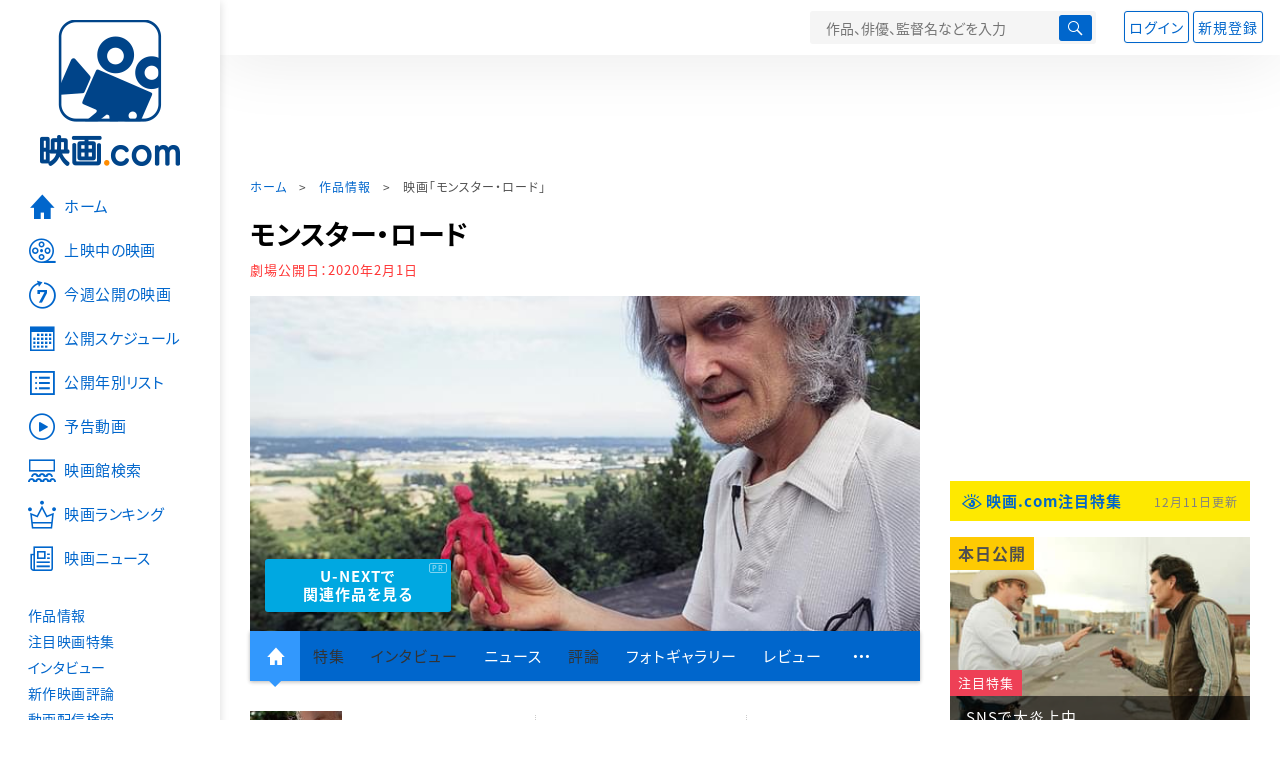

--- FILE ---
content_type: text/html; charset=utf-8
request_url: https://eiga.com/movie/92409/
body_size: 20921
content:
<!DOCTYPE html> <html lang="ja"> <head> <!-- Google Tag Manager --> <script>(function(w,d,s,l,i){w[l]=w[l]||[];w[l].push({'gtm.start':new Date().getTime(),event:'gtm.js'});var f=d.getElementsByTagName(s)[0],j=d.createElement(s),dl=l!='dataLayer'?'&l='+l:'';j.async=true;j.src='https://www.googletagmanager.com/gtm.js?id='+i+dl;f.parentNode.insertBefore(j,f);})(window,document,'script','dataLayer','GTM-K5447T4');</script> <!-- End Google Tag Manager --> <script>(function(){const params_ga4={"page_group":"eiga_movie","page_class":"eiga_movie_detail","title":"モンスター・ロード","country":"アメリカ","source":null,"live_anime":"実写"};params_ga4.login_status=/(?:^|;\s*)eg_a=(?:[^;]+)/.test(document.cookie);const match=document.cookie.match(/(?:^|;\s*)eg_uid_ga4=([^;]*)/);if(match)params_ga4.userid=match[1];(window.dataLayer=window.dataLayer||[]).push(params_ga4);})();</script> <meta http-equiv="x-ua-compatible" content="ie=edge"/> <meta name="viewport" content="width=1060"/> <meta charset="utf-8"/> <title>モンスター・ロード : 作品情報・キャスト・あらすじ - 映画.com</title> <meta name="description" content="モンスター・ロードの作品情報。上映スケジュール、キャスト、あらすじ、映画レビュー、予告動画。2019年4月に他界した鬼才アニメーション作家ブルース・ビックフォードのドキュメンタリー。絶え間ないメタモルフォー..." /> <meta name="keywords" content="モンスター・ロード,情報,映画" /> <meta name="twitter:card" content="summary_large_image" /> <meta name="twitter:site" content="@eigacom" /> <meta name="twitter:title" content="モンスター・ロード : 作品情報・キャスト・あらすじ" /> <meta name="twitter:description" content="モンスター・ロードの作品情報。上映スケジュール、キャスト、あらすじ、映画レビュー、予告動画。2019年4月に他界した鬼才アニメーション作家ブルース・ビックフォードのドキュメンタリー。絶え間ないメタモルフォー..." /> <meta name="twitter:image" content="https://media.eiga.com/images/movie/92409/photo/71bb2835704be4b6.jpg" /> <meta property="og:locale" content="ja_JP" /> <meta property="og:title" content="モンスター・ロード : 作品情報・キャスト・あらすじ - 映画.com" /> <meta property="og:type" content="article" /> <meta property="og:url" content="https://eiga.com/movie/92409/" /> <meta property="og:image" content="https://media.eiga.com/images/movie/92409/photo/71bb2835704be4b6.jpg" /> <meta property="og:description" content="モンスター・ロードの作品情報。上映スケジュール、キャスト、あらすじ、映画レビュー、予告動画。2019年4月に他界した鬼才アニメーション作家ブルース・ビックフォードのドキュメンタリー。絶え間ないメタモルフォー..." /> <meta property="og:site_name" content="映画.com" /> <meta property="fb:app_id" content="145954668916114" /> <meta name="url-validation" content="13111d521f19171b5151460d100c0c18" /> <link rel="canonical" href="https://eiga.com/movie/92409/" /> <link rel="alternate" href="android-app://com.eiga.app.android/eiga/movie/92409" /> <link rel="icon" type="image/x-icon" href="https://media.eiga.com/favicon.ico" /> <link rel="apple-touch-icon" type="image/png" href="https://media.eiga.com/apple-touch-icon.png" /> <link rel="search" type="application/opensearchdescription+xml" title="映画.com 検索" href="https://media.eiga.com/search_plugin.xml?1762007533" /> <script type="application/ld+json">[{"@context":"http://schema.org","@type":"Movie","name":"モンスター・ロード","url":"https://eiga.com/movie/92409/","image":{"@type":"ImageObject","url":"https://media.eiga.com/images/movie/92409/photo/5b5f9fbafc36eac5.jpg"},"description":"2019年4月に他界した鬼才アニメーション作家ブルース・ビックフォードのドキュメンタリー。絶え間ないメタモルフォーゼを繰り返すクレイアニメーション「ベイビー・スネイクス」や、フランク・ザッパとのコラボレーションでも知られ、シアトル郊外でアニメーションを作ることを通じて真理を記録しようとしたビックフォード。2004年に製作された本作は、ビックフォード本人にフォーカスを当て、戦後アメリカの闇にとらわれ、何度も葬り去られそうになりながらも、いつしか常人にはとどかない不可視の真理に触れたかのようなビックフォードの源泉に迫った。ビックフォードの追悼上映企画「ブルース・ビックフォードと（の）アメリカ、そして宇宙」（20年2月1日～、東京・渋谷シアター・イメージフォーラムほか）で劇場公開。","datePublished":"2020-02-01","director":[{"@type":"Person","name":"ブレット・イングラム","url":"https://eiga.com/person/325329/"}],"author":[],"actor":[{"@type":"Person","name":"ブルース・ビックフォード","url":"https://eiga.com/person/325330/"}],"aggregateRating":{"@type":"AggregateRating","worstRating":0.5,"bestRating":5,"ratingValue":4.5,"reviewCount":2},"dateCreated":"2019-12-20T18:24:44\u002B09:00","dateModified":"2020-02-27T20:23:43\u002B09:00"},{"@context":"http://schema.org","@type":"BreadcrumbList","itemListElement":[{"@type":"ListItem","position":1,"name":"ホーム","item":"https://eiga.com/"},{"@type":"ListItem","position":2,"name":"作品情報","item":"https://eiga.com/movie/"},{"@type":"ListItem","position":3,"name":"映画「モンスター・ロード」","item":"https://eiga.com/movie/92409/"}]},{"@context":"http://schema.org","@type":"WebSite","url":"https://eiga.com/","name":"映画.com"}]</script> <link rel="stylesheet" href="https://media.eiga.com/css/styles.css?1762008567" media="all" /> <link rel="stylesheet" href="https://media.eiga.com/css/slick.css?1762008567" media="all" /> <link rel="stylesheet" href="https://media.eiga.com/css/movie.css?1762008567" media="all" /> <style>.txt-block>.short:not(.text-expanded){display:-webkit-box;-webkit-line-clamp:5;-webkit-box-orient:vertical;overflow:hidden;}.txt-block>.short:not(.text-expanded)+a.read-more:before{content:"続きを読む";}</style> <script>(function(w,d,s,l,i){w[l]=w[l]||[];w[l].push({"gtm.start":new Date().getTime(),event:"gtm.js"});var f=d.getElementsByTagName(s)[0],j=d.createElement(s),dl=l!="dataLayer"?"&l="+l:"";j.async=true;j.src="https://www.googletagmanager.com/gtm.js?id="+i+dl;f.parentNode.insertBefore(j,f);})(window,document,"script","dataLayer","GTM-K5447T4");</script> <script>window.userLoggedIn=/(^|; *)eg_a=\w+/.test(document.cookie);!function(){var ua=navigator.userAgent;var b=ua&&/ByteLocale/.test(ua);if(b){var css=".adBox-a, #rect_ad, #rect_ad_footer, #container_bottom_overlay, #amazon_play_btn, #m-amazon_prime, #p-amazon_prime, #m-dvd, #p-dvd, #search-dvd, #homeCtsBox > .cmnBnrBox { display: none; }";var style=document.createElement("style");style.textContent=css;document.head.appendChild(style);window.disableGAM=true;}}();</script> <script data-more="true" data-async-reload="1">function renderAd(onScroll){!function(d,s,id){if(!d.getElementById(id)){var fjs=d.getElementsByTagName(s)[0],js=d.createElement(s);js.id=id;js.async=true;js.defer=true;js.src="https://get.s-onetag.com/f51201ae-7ba5-4ed4-a7eb-8c3e3f94ef8e/tag.min.js";fjs.parentNode.insertBefore(js,fjs);}}(document,"script","s-onetag-js");!function(d,s,id){if(!d.getElementById(id)){var fjs=d.getElementsByTagName(s)[0],js=d.createElement(s);js.id=id;js.async=true;js.src="https://micro.rubiconproject.com/prebid/dynamic/27947.js";fjs.parentNode.insertBefore(js,fjs);}}(document,"script","prebid-js");!function(d,s,id){if(!d.getElementById(id)){var fjs=d.getElementsByTagName(s)[0],js=d.createElement(s);js.id=id;js.async=true;js.src="https://securepubads.g.doubleclick.net/tag/js/gpt.js";fjs.parentNode.insertBefore(js,fjs);}}(document,"script","doubleclick-js");window.googletag=window.googletag||{cmd:[]};var gptAdSlots=[];var headerBiddingSlots=[];var nonHeaderBiddingSlots=[];window.pbjs=window.pbjs||{que:[]};var failSafeTimeout=3500;googletag.cmd.push(function(){googletag.destroySlots();gptAdSlots.push(googletag.defineOutOfPageSlot("/91154333/e-overlay/728x90",googletag.enums.OutOfPageFormat.BOTTOM_ANCHOR).addService(googletag.pubads()));gptAdSlots.push(googletag.defineSlot("/91154333/e-contents/1st_728x90",[[728,90]],"div-gpt-ad-e-contents-1st_728x90").addService(googletag.pubads()));gptAdSlots.push(googletag.defineSlot("/91154333/e-contents/1st_300x250",[[300,250],[336,280]],"div-gpt-ad-e-contents-1st_300x250").addService(googletag.pubads()));gptAdSlots.push(googletag.defineSlot("/91154333/e-contents/side_300x250",[[300,250],[336,280]],"div-gpt-ad-e-contents-side_300x250").addService(googletag.pubads()));gptAdSlots.push(googletag.defineSlot("/91154333/e-contents/left_300x250",[[300,250],[336,280]],"div-gpt-ad-e-contents-left_300x250").addService(googletag.pubads()));gptAdSlots.push(googletag.defineSlot("/91154333/e-contents/right_300x250",[[300,250],[336,280]],"div-gpt-ad-e-contents-right_300x250").addService(googletag.pubads()));gptAdSlots.push(googletag.defineSlot("/91154333/e-contents/footer_left_300x250",[[300,250],[336,280]],"div-gpt-ad-e-contents-footer_left_300x250").addService(googletag.pubads()));gptAdSlots.push(googletag.defineSlot("/91154333/e-contents/footer_right_300x250",[[300,250],[336,280]],"div-gpt-ad-e-contents-footer_right_300x250").addService(googletag.pubads()));gptAdSlots.push(googletag.defineSlot("/91154333/e-contents/footer_728x90",[[728,90]],"div-gpt-ad-e-contents-footer_728x90").addService(googletag.pubads()));gptAdSlots.push(googletag.defineOutOfPageSlot("/91154333/e-Web-Interstitials",googletag.enums.OutOfPageFormat.INTERSTITIAL).addService(googletag.pubads()));gptAdSlots.forEach(function(gptAdSlot){headerBiddingSlots.push(gptAdSlot);});googletag.pubads().disableInitialLoad();googletag.pubads().enableSingleRequest();googletag.enableServices();if(nonHeaderBiddingSlots.length>0){googletag.pubads().refresh(nonHeaderBiddingSlots);}});var slotMap=[{"divId":"gpt_unit_/91154333/e-overlay/728x90_0","name":"/91154333/e-overlay/728x90","sizes":[{"w":728,"h":90}]},{"divId":"div-gpt-ad-e-contents-1st_728x90","name":"/91154333/e-contents/1st_728x90","sizes":[{"w":728,"h":90}]},{"divId":"div-gpt-ad-e-contents-1st_300x250","name":"/91154333/e-contents/1st_300x250","sizes":[{"w":300,"h":250},{"w":336,"h":280}]},{"divId":"div-gpt-ad-e-contents-side_300x250","name":"/91154333/e-contents/side_300x250","sizes":[{"w":300,"h":250},{"w":336,"h":280}]},{"divId":"div-gpt-ad-e-contents-left_300x250","name":"/91154333/e-contents/left_300x250","sizes":[{"w":300,"h":250},{"w":336,"h":280}]},{"divId":"div-gpt-ad-e-contents-right_300x250","name":"/91154333/e-contents/right_300x250","sizes":[{"w":300,"h":250},{"w":336,"h":280}]},{"divId":"div-gpt-ad-e-contents-footer_left_300x250","name":"/91154333/e-contents/footer_left_300x250","sizes":[{"w":300,"h":250},{"w":336,"h":280}]},{"divId":"div-gpt-ad-e-contents-footer_right_300x250","name":"/91154333/e-contents/footer_right_300x250","sizes":[{"w":300,"h":250},{"w":336,"h":280}]},{"divId":"div-gpt-ad-e-contents-footer_728x90","name":"/91154333/e-contents/footer_728x90","sizes":[{"w":728,"h":90}]},{"divId":"gpt_unit_/91154333/e-Web-Interstitials_0","name":"/91154333/e-Web-Interstitials","sizes":[{"w":300,"h":250},{"w":336,"h":280},{"w":320,"h":480}]}];var sizeMappings={"gpt_unit_/91154333/e-overlay/728x90_0":[{"minViewPort":[0,0],"sizes":[[728,90]]}]};fetchHeaderBids().then((results)=>{googletag.cmd.push(()=>{const divIdsToRefresh=Array.isArray(results)&&results.length?results:slotMap.map((slot)=>slot.divId);const slotsToRefresh=googletag.pubads().getSlots().filter((slot)=>divIdsToRefresh.includes(slot.getSlotElementId()));googletag.pubads().refresh(slotsToRefresh);});});function fetchHeaderBids(){const prebidPromise=new Promise((resolve)=>{pbjs.que.push(()=>{pbjs.rp.requestBids({slotMap:slotMap,sizeMappings:sizeMappings,callback:(_,__,auctionId)=>{googletag.cmd.push(function(){const adUnitCodes=(pbjs.rp.slotManager?pbjs.rp.slotManager.getSlotMapForAuctionId(auctionId):slotMap).map((slot)=>slot.divId);pbjs.setTargetingForGPTAsync(adUnitCodes);return resolve(adUnitCodes);});}});});});return Promise.race([prebidPromise,new Promise((resolve)=>setTimeout(resolve,failSafeTimeout)),]);}}</script> <script data-async-reload="1">if(!window.disableGAM){renderAd();}</script> <script>!function(f,b,e,v,n,t,s){if(f.fbq)return;n=f.fbq=function(){n.callMethod?n.callMethod.apply(n,arguments):n.queue.push(arguments)};if(!f._fbq)f._fbq=n;n.push=n;n.loaded=!0;n.version="2.0";n.queue=[];t=b.createElement(e);t.async=!0;t.src=v;s=b.getElementsByTagName(e)[0];s.parentNode.insertBefore(t,s)}(window,document,"script","//connect.facebook.net/en_US/fbevents.js");fbq("init","514773288703492");fbq("track","PageView");</script> <noscript><img style="display:none;" src="https://www.facebook.com/tr?id=514773288703492&amp;ev=PageView&amp;noscript=1" width="1" height="1" loading="lazy" alt="" /></noscript> <script>!function(e,t,n,s,u,a){e.twq||(s=e.twq=function(){s.exe?s.exe.apply(s,arguments):s.queue.push(arguments);},s.version="1.1",s.queue=[],u=t.createElement(n),u.async=!0,u.src="//static.ads-twitter.com/uwt.js",a=t.getElementsByTagName(n)[0],a.parentNode.insertBefore(u,a))}(window,document,"script");twq("init","o0isk");twq("track","PageView");</script> <script async src="https://s.yimg.jp/images/listing/tool/cv/ytag.js"></script> <script>window.yjDataLayer=window.yjDataLayer||[];function ytag(){yjDataLayer.push(arguments);}ytag({"type":"ycl_cookie"});ytag({"type":"ycl_cookie_extended"});</script> </head> <body id="page-top" spellcheck="false"> <noscript><iframe src="https://www.googletagmanager.com/ns.html?id=GTM-K5447T4" height="0" width="0" style="display:none;visibility:hidden;"></iframe></noscript> <div class="all-site-wrapper"> <div class="page-wrapper" id="document_19zan2j"> <header class="site-header"> <div class="header-main"> <div class="menu-open-btn"><span class="icon large hamburger"></span></div> <div class="head-logo"> <a href="/"><img alt="映画のことなら映画.com" src="https://media.eiga.com/images/assets/logo_header.png" width="152" height="31" loading="lazy" /></a> </div> <nav class="head-nav"> <ul> <li><a href="/movie/"><span class="icon large movie">作品</span></a></li> <li><a href="/theater/"><span class="icon large theater">映画館</span></a></li> <li><a href="/news/"><span class="icon large news">ニュース</span></a></li> </ul> </nav> <div class="head-search"> <div class="search-btn"><span class="icon search"></span></div> <div class="search-box"> <form action="/search/" accept-charset="UTF-8" method="get"> <input placeholder="作品、俳優、監督名などを入力" accesskey="t" type="text" name="t" id="t" /> <button type="submit" tabindex="0"><span class="icon search"></span></button> </form> </div> </div> <div class="head-account log-out"> <ul> <li><a class="btn small" data-google-interstitial="false" href="/login/" rel="nofollow">ログイン</a></li> <li><a class="btn small" data-remote="true" data-google-interstitial="false" href="/regist_user/" rel="nofollow">新規登録</a></li> </ul> </div> <script>if(window.userLoggedIn){document.querySelector(".head-account.log-out").classList.add("hidden");}</script> <div class="head-account log-in-notification hidden"> <div class="user-account-notification icon alert"> <span class="notice-number"></span> </div> <div class="mypage-info-notification"></div> </div> <div class="head-account log-in hidden"> <div class="user-account"> <img class="img-circle" width="36" src="https://media.eiga.com/images/profile/noimg/160.png" loading="lazy" alt="" /> <span class="notice-number"></span> </div> <div class="mypage-info"> <div class="mypage-link"> <a class="link" href="/mypage/" rel="nofollow">Myページ</a> <a class="btn" href="/login/logout/" rel="nofollow">ログアウト</a> </div> </div> </div> </div> <div class="header-banner"> <div id="div-gpt-ad-e-contents-1st_728x90" style="height:90px;"></div> </div> </header> <main> <div class="content-container"> <div class="content-main"> <div class="breadcrumb"><a href="/">ホーム</a> &gt; <a href="/movie/">作品情報</a> &gt; <strong>映画「モンスター・ロード」</strong></div> <article> <h1 class="page-title">モンスター・ロード</h1> <p class="date-published"> 劇場公開日：<strong>2020年2月1日</strong> </p> <div class="hero-img"> <div class="movie-primary-btn"> <ul> <li> <a class="btn unext point" href="#u_next" data-google-interstitial="false"> <span>U-NEXTで<br>関連作品を見る</span> </a> <span class="pr">PR</span> </li> </ul> </div> <img width="670" loading="eager" alt="モンスター・ロード" src="https://media.eiga.com/images/movie/92409/photo/71bb2835704be4b6/640.jpg" /> </div> <nav class="nav-basic"> <ul class="primary"> <li class="active"><a class="icon home" href="/movie/92409/"><span>作品トップ</span></a></li> <li><span data-google-interstitial="false">特集</span></li> <li><span>インタビュー</span></li> <li><a href="/movie/92409/news/" rel="nofollow">ニュース</a></li> <li><span>評論</span></li> <li><a href="/movie/92409/gallery/">フォトギャラリー</a></li> <li><a href="/movie/92409/review/">レビュー</a></li> <li><span class="icon more"></span></li> </ul> <ul class="secondary"> <li><span>動画配信検索</span></li> <li><a href="/movie/92409/users/">Check-inユーザー</a></li> </ul> </nav> <div class="movie-information"> <div class="poster-img"> <a class="icon-movie-poster" href="/movie/92409/photo/"><img width="92" loading="eager" alt="モンスター・ロード" src="https://media.eiga.com/images/movie/92409/photo/5b5f9fbafc36eac5/160.jpg" /></a> </div> <div class="movie-information-inner"> <div class="review-tool"> <div class="review-tool-inner"> <a class="review-average" href="/movie/92409/review/"> <span class="rating-star small val45">4.5</span><span class="total-number icon-after arrowopen">全<span class="all-reviews-link">2</span>件</span> </a> <div class="histogram"> <div class="r5"><span><span style="width:50%;"></span></span>50%</div> <div class="r4"><span><span style="width:50%;"></span></span>50%</div> <div class="r3"><span><span style="width:0%;"></span></span>0%</div> <div class="r2"><span><span style="width:0%;"></span></span>0%</div> <div class="r1"><span><span style="width:0%;"></span></span>0%</div> </div> </div> <div class="review-tool-inner review-score"> <form action="/movie/92409/rating/" accept-charset="UTF-8" data-remote="true" method="post" autocomplete="off"> 採点<span class="score-star" data-param="rating" data-submit="true"></span> <span class="score-val no-score"> 未評価 </span> <input type="submit" name="commit" value="" /> </form> </div> <div class="review-tool-inner"> <a class="icon xlarge revue" data-remote="true" data-google-interstitial="false" href="/movie/92409/review/form/" rel="nofollow">レビューを書く</a> <span class="guidline"> <a target="_blank" href="/info/review_guideline/">レビューガイドライン</a> </span> </div> </div> <div class="popular-tool"> <form id="check_in_form_92409" data-analytics-linkclick-ga4="{&quot;page_group&quot;:&quot;eiga_movie&quot;,&quot;page_class&quot;:&quot;onclick_eiga_movie_detail_checkin&quot;,&quot;title&quot;:&quot;モンスター・ロード&quot;}" data-remote="true" action="/movie/92409/checkin/" accept-charset="UTF-8" method="post" autocomplete="off"> <input value="https://eiga.com/movie/92409/?click_id=92409" autocomplete="off" type="hidden" name="return_to" id="return_to" /> <label class= "checkin-lbl"> <input type="submit" name="commit" value="" class="checkin-btn" /> <p>Check-in<span class="checkin-count"></span></p> </label> </form> </div> <div class="sns-link"> <a class="icon sns-twitter twitter" rel="nofollow" target="_blank" href="https://x.com/intent/tweet?text=%E3%83%A2%E3%83%B3%E3%82%B9%E3%82%BF%E3%83%BC%E3%83%BB%E3%83%AD%E3%83%BC%E3%83%89%0A&amp;url=https%3A%2F%2Feiga.com%2Fl%2FlM1iZ">X</a> <a class="icon sns-facebook facebook" rel="nofollow" target="_blank" href="https://www.facebook.com/dialog/share?app_id=145954668916114&amp;href=https%3A%2F%2Feiga.com%2Fmovie%2F92409%2F">Facebook</a> <a class="icon sns-pocket pocket" rel="nofollow" target="_blank" href="https://getpocket.com/edit?url=https%3A%2F%2Feiga.com%2Fmovie%2F92409%2F">Pocket</a> <a class="icon sns-hatena hatena" rel="nofollow" target="_blank" href="https://b.hatena.ne.jp/add?mode=confirm&amp;url=https%3A%2F%2Feiga.com%2Fmovie%2F92409%2F">Hatena</a> <a title="QRコードをダウンロードする" rel="nofollow" class="icon QR" href="#">QRコード</a> </div> </div> </div> <div class="movie-details"> <section class="txt-block"> <h2 class="title-square"> 解説・あらすじ </h2> <p>2019年4月に他界した鬼才アニメーション作家ブルース・ビックフォードのドキュメンタリー。絶え間ないメタモルフォーゼを繰り返すクレイアニメーション「ベイビー・スネイクス」や、フランク・ザッパとのコラボレーションでも知られ、シアトル郊外でアニメーションを作ることを通じて真理を記録しようとしたビックフォード。2004年に製作された本作は、ビックフォード本人にフォーカスを当て、戦後アメリカの闇にとらわれ、何度も葬り去られそうになりながらも、いつしか常人にはとどかない不可視の真理に触れたかのようなビックフォードの源泉に迫った。ビックフォードの追悼上映企画「ブルース・ビックフォードと（の）アメリカ、そして宇宙」（20年2月1日～、東京・渋谷シアター・イメージフォーラムほか）で劇場公開。</p> <p class="data"> 2004年製作／80分／アメリカ<br/>原題または英題：Monster Road<br/>配給：ニューディアー<br/>劇場公開日：2020年2月1日 </p> </section> <section id="staff-cast"> <h2 class="title-square">スタッフ・キャスト</h2> <div class="row"> <div class="col-s-6"> <dl class="movie-staff"> <dt>監督</dt> <dd> <a href="/person/325329/"><span>ブレット・イングラム</span></a> </dd> </dl> </div> <div class="col-s-6"> <ul class="movie-cast"> <li> <a class="person" href="/person/325330/"> <img width="54" alt="" src="https://media.eiga.com/images/person/noimg/160.png" loading="lazy" /><p><span>ブルース・ビックフォード</span></p> </a> </li> </ul> </div> </div> <div class="open-btn"><span class="icon-after arrowopen">全てのスタッフ・キャストを見る</span></div> </section> </div> </article> <div class="area-unext" style="margin: 50px 0px;"> <section id="u_next"> <div class="poweredby"> <div> <p class="title-xlarge"><span>モンスター・ロード</span> の関連作を観る</p> </div> </div> <div class="slide-menu slide-5"> <a data-code="SID0086470" style="white-space:normal;" target="_blank" href="https://www.video.unext.jp/title/SID0086470/c_txt=b?rid=SID0086470&amp;utm_medium=a_n&amp;utm_campaign=a_n&amp;utm_content=SID0086470&amp;cid=D31962&amp;utm_source=eigacom&amp;adid=XXX&amp;utm_term=92409_related"> <img width="140" alt="ZAPPA" src="https://media.eiga.com/images/movie/96578/photo/46a39b213af46f94/160.jpg" loading="lazy" /> ZAPPA<br> </a> <a data-code="SID0049702" style="white-space:normal;" target="_blank" href="https://www.video.unext.jp/title/SID0049702/c_txt=b?rid=SID0049702&amp;utm_medium=a_n&amp;utm_campaign=a_n&amp;utm_content=SID0049702&amp;cid=D31962&amp;utm_source=eigacom&amp;adid=XXX&amp;utm_term=92409_related"> <img width="140" alt="行き止まりの世界に生まれて" src="https://media.eiga.com/images/movie/92439/photo/139297feddcde36e/160.jpg" loading="lazy" /> 行き止まりの世界に生まれて<br> </a> <a data-code="SID0073252" style="white-space:normal;" target="_blank" href="https://www.video.unext.jp/title/SID0073252/c_txt=b?rid=SID0073252&amp;utm_medium=a_n&amp;utm_campaign=a_n&amp;utm_content=SID0073252&amp;cid=D31962&amp;utm_source=eigacom&amp;adid=XXX&amp;utm_term=92409_related"> <img width="140" alt="FLEE フリー" src="https://media.eiga.com/images/movie/93325/photo/4e3662241999cc01/160.jpg" loading="lazy" /> FLEE フリー<br> </a> <a data-code="SID0053359" style="white-space:normal;" target="_blank" href="https://www.video.unext.jp/title/SID0053359/c_txt=b?rid=SID0053359&amp;utm_medium=a_n&amp;utm_campaign=a_n&amp;utm_content=SID0053359&amp;cid=D31962&amp;utm_source=eigacom&amp;adid=XXX&amp;utm_term=92409_related"> <img width="140" alt="ビッグ・リトル・ファーム 理想の暮らしのつくり方" src="https://media.eiga.com/images/movie/92228/photo/8d1f1648793543b8/160.jpg" loading="lazy" /> ビッグ・リトル・ファーム　理想の暮らしのつくり方<br> </a> <a data-code="SID0071734" style="white-space:normal;" target="_blank" href="https://www.video.unext.jp/title/SID0071734/c_txt=b?rid=SID0071734&amp;utm_medium=a_n&amp;utm_campaign=a_n&amp;utm_content=SID0071734&amp;cid=D31962&amp;utm_source=eigacom&amp;adid=XXX&amp;utm_term=92409_related"> <img width="140" alt="ナワリヌイ" src="https://media.eiga.com/images/movie/97181/photo/eb572db24a312aef/160.jpg" loading="lazy" /> ナワリヌイ<br> </a> <a data-code="SID0027040" style="white-space:normal;" target="_blank" href="https://www.video.unext.jp/title/SID0027040/c_txt=b?rid=SID0027040&amp;utm_medium=a_n&amp;utm_campaign=a_n&amp;utm_content=SID0027040&amp;cid=D31962&amp;utm_source=eigacom&amp;adid=XXX&amp;utm_term=92409_related"> <img width="140" alt="シチズンフォー スノーデンの暴露" src="https://media.eiga.com/images/movie/81884/photo/8cb66cf29db29d84/160.jpg" loading="lazy" /> シチズンフォー　スノーデンの暴露<br> </a> <a data-code="SID0094575" style="white-space:normal;" target="_blank" href="https://www.video.unext.jp/title/SID0094575/c_txt=b?rid=SID0094575&amp;utm_medium=a_n&amp;utm_campaign=a_n&amp;utm_content=SID0094575&amp;cid=D31962&amp;utm_source=eigacom&amp;adid=XXX&amp;utm_term=92409_related"> <img width="140" alt="わたしは金正男を殺してない" src="https://media.eiga.com/images/movie/93504/photo/facfc107f146e1c1/160.jpg" loading="lazy" /> わたしは金正男を殺してない<br> </a> <a data-code="SID0029595" style="white-space:normal;" target="_blank" href="https://www.video.unext.jp/title/SID0029595/c_txt=b?rid=SID0029595&amp;utm_medium=a_n&amp;utm_campaign=a_n&amp;utm_content=SID0029595&amp;cid=D31962&amp;utm_source=eigacom&amp;adid=XXX&amp;utm_term=92409_related"> <img width="140" alt="ヒッチコック／トリュフォー" src="https://media.eiga.com/images/movie/84626/photo/20c899db1d1e9b88/160.jpg" loading="lazy" /> ヒッチコック／トリュフォー<br> </a> <a data-code="SID0159280" style="white-space:normal;" target="_blank" href="https://www.video.unext.jp/title/SID0159280/c_txt=b?rid=SID0159280&amp;utm_medium=a_n&amp;utm_campaign=a_n&amp;utm_content=SID0159280&amp;cid=D31962&amp;utm_source=eigacom&amp;adid=XXX&amp;utm_term=92409_related"> <img width="140" alt="ドキュメンタリー オブ ベイビーわるきゅーれ" src="https://media.eiga.com/images/movie/102257/photo/e9005a91b0066301/160.jpg" loading="lazy" /> ドキュメンタリー オブ ベイビーわるきゅーれ<br> </a> <a data-code="SID0089646" style="white-space:normal;" target="_blank" href="https://www.video.unext.jp/title/SID0089646/c_txt=b?rid=SID0089646&amp;utm_medium=a_n&amp;utm_campaign=a_n&amp;utm_content=SID0089646&amp;cid=D31962&amp;utm_source=eigacom&amp;adid=XXX&amp;utm_term=92409_related"> <img width="140" alt="妖怪の孫" src="https://media.eiga.com/images/movie/98852/photo/10a30c97d94107ae/160.jpg" loading="lazy" /> 妖怪の孫<br> </a> </div> <p class="powered unext"> <a target="_blank" href="https://video.unext.jp/introduction?adid=XXX&amp;utm_medium=a_n&amp;utm_campaign=a_n&amp;cid=D31962&amp;utm_source=eigacom&amp;rid=EG00001"> <img alt="powered by U-NEXT" src="https://media.eiga.com/images/movie/U-NEXT-logo.png" loading="lazy" /> </a> </p> </section> </div> <section> <h2 class="title-xlarge"><a class="icon-after arrowhead" href="/movie/92409/news/" rel="nofollow">関連ニュース</a></h2> <ul class="row list-tile"> <li class="col-s-4"> <a href="/news/20200129/17/?lid=movie_news_1"> <div class="img-thumb w200 zoom-size"> <img alt="悪夢か、宇宙の真理か…唯一無二の作風、孤高のアニメ作家ブルース・ビックフォード追悼上映開催" src="https://media.eiga.com/images/buzz/82687/b611855dd9e904c3/320.jpg" loading="lazy" /></div> <p class="title">悪夢か、宇宙の真理か…唯一無二の作風、孤高のアニメ作家ブルース・ビックフォード追悼上映開催</p> </a> <small class="time">2020年1月29日</small> </li> </ul> <a class="btn" href="/movie/92409/news/" rel="nofollow"><span class="icon arrow">関連ニュースをもっと読む</span></a> </section> <div class="row ad-box" style="margin:40px -10px;justify-content:space-around;"> <div id="div-gpt-ad-e-contents-left_300x250" style="height:280px;"></div> <div id="div-gpt-ad-e-contents-right_300x250" style="height:280px;"></div> </div> <section> <h2 class="title-xlarge"><a class="icon-after arrowhead" href="/movie/92409/gallery/">フォトギャラリー</a></h2> <div class="slide-show"> <div class="slider slide-content"> <a href="/movie/92409/gallery/"> <div class="img"><img alt="画像1" data-lazy="https://media.eiga.com/images/movie/92409/photo/5a895d772f02d657/640.jpg" /></div> </a> <a href="/movie/92409/gallery/2/"> <div class="img"><img alt="画像2" data-lazy="https://media.eiga.com/images/movie/92409/photo/3d7403f36ef3b396/640.jpg" /></div> </a> <a href="/movie/92409/gallery/3/"> <div class="img"><img alt="画像3" data-lazy="https://media.eiga.com/images/movie/92409/photo/2b70503849940f8f/640.jpg" /></div> </a> <a href="/movie/92409/gallery/4/"> <div class="img"><img alt="画像4" data-lazy="https://media.eiga.com/images/movie/92409/photo/4434bc773e9bac49/640.jpg" /></div> </a> <a href="/movie/92409/gallery/5/"> <div class="img"><img alt="画像5" data-lazy="https://media.eiga.com/images/movie/92409/photo/5b5f9fbafc36eac5/640.jpg" /></div> </a> </div> <ul class="slider slide-nav"> <li><img alt="画像1" src="https://media.eiga.com/images/movie/92409/photo/5a895d772f02d657/160.jpg" loading="lazy" /></li> <li><img alt="画像2" src="https://media.eiga.com/images/movie/92409/photo/3d7403f36ef3b396/160.jpg" loading="lazy" /></li> <li><img alt="画像3" src="https://media.eiga.com/images/movie/92409/photo/2b70503849940f8f/160.jpg" loading="lazy" /></li> <li><img alt="画像4" src="https://media.eiga.com/images/movie/92409/photo/4434bc773e9bac49/160.jpg" loading="lazy" /></li> <li><img alt="画像5" src="https://media.eiga.com/images/movie/92409/photo/5b5f9fbafc36eac5/160.jpg" loading="lazy" /></li> </ul> <div class="slide-information"> <p></p> </div> </div> </section> <section> <h2 class="title-xlarge"><a class="icon-after arrowhead" href="/movie/92409/review/">映画レビュー</a></h2> <nav class="nav-basic nav-review"> <ul class="nav-tab line"> <li class="active"><span>すべて</span></li> <li><a href="/movie/92409/review/nospoiler/">ネタバレなし</a></li> <li><a href="/movie/92409/review/spoiler/">ネタバレ</a></li> </ul> <form class="review-sort"> <div class="list-switch"> <span class="title">並び替え</span> <label class="custom-select-btn"> <select onchange="top.location.href=value"> <option value="/movie/92409/review/" selected="selected">標準</option> <option value="/movie/92409/review/all-rating/">評価の高い順</option> <option value="/movie/92409/review/all-rating-a/">評価の低い順</option> <option value="/movie/92409/review/all-empathy/">共感した！の多い順</option> </select> </label> </div> </form> </nav> <div class="review-tool clear-both-box"> <div class="review-tool-inner"> <a title="平均評価" class="review-average" href="/movie/92409/review/"> <span class="rating-star small val45">4.5</span><span class="total-number"><span class="all-reviews-link">全2件</span></span> </a> </div> <div class="review-tool-inner review-score"> <form data-remote="true" action="/movie/92409/rating/" accept-charset="UTF-8" method="post" autocomplete="off"> 採点する<span class="score-star" data-param="rating" data-submit="true"></span> <span class="score-val no-score"> 未評価 </span> <input type="submit" name="commit" value="" /> </form> </div> <div class="review-tool-inner"> <a class="icon xlarge revue" data-remote="true" data-google-interstitial="false" href="/movie/92409/review/form/" rel="nofollow">レビューを書く</a> <span class="guidline"> <a target="_blank" href="/info/review_guideline/">レビューガイドライン</a> </span> </div> </div> <div class="movie-review-list"> <div class="user-review pro" data-review-user="590889"> <div class="user-review-inner"> <h3 class="review-title"> <span class="rating-star val40">4.0</span> <a href="/movie/92409/review/02280032/">ビックフォードの創作の源に迫る</a> </h3> <div class="review-data"> <div class="user"> <a class="user-name" href="/user/590889/" rel="nofollow">杉本穂高</a><span class="user-name-title">さん</span> <a class="follow-btn hidden" data-remote="true" data-method="post" data-google-interstitial="false" href="/user/590889/follow/" rel="nofollow">フォロー</a> </div> <div class="time">2020年2月27日</div> <div class="post-device">PCから投稿</div> <div class="watch-methods">鑑賞方法：映画館</div> <div class="edit"> <a href="/movie/92409/review/form/" rel="nofollow">編集</a> </div> </div> <div class="pulldown violation-report margin-top24" data-review-user="590889"> <label class="icon more"> <input type="checkbox"> <ul> <li> <span class="icon block"></span> <a class="block-btn" data-review-user="590889" data-review-nickname="杉本穂高" data-remote="true" data-method="post" data-google-interstitial="false" href="/user/590889/block/" rel="nofollow"> <span>このユーザーを</span><span class="toggle-text">ブロックする</span> </a> </li> <li> <span class="icon flag"></span> <a href="/help/contact/?report_target=2280032&amp;report_type=eiga_review" rel="nofollow">このレビューを報告する</a> </li> </ul> </label> </div> <div class="txt-block"> <p class="short">2019年にこの世を去ったアニメーション作家、ブルース・ビックフォードの生前に撮られたドキュメンタリー。彼の創作活動の源になるものはなんなのかに迫るとともに、アルツハイマーの父の姿も映し出されている。無限に変化してゆくクレイアニメーションが随所に挿入され、ビックフォードが半生を語る。掴みどころのない人物であるのは、彼の作風にも通じる部分だが、家庭や戦争体験が色濃く影を落としていること、暴力を描くことへの深い思索を感じさせる。<br/>ビックフォード本人が過去を語る声にあわせて、彼のアニメーションが映し出される。アニメーションによって彼の語りに説得力が生まれている。ドキュメンタリーにおけるインタビューパートの作り方としてアニメーションを使うのは面白いと思った。実写で再現パートをやるよりもアニメーションの方が心理的なリアリティを生み出せるという点で、アニメーションとドキュメンタリーの相性が良いんじゃないかと考えさせられた作品だった。</p><a href="#"></a> </div> <div class="review-reaction"> <div class="comment"> <a class="icon fukidashi" data-remote="true" data-google-interstitial="false" href="/movie/92409/review/02280032/comment/" rel="nofollow">コメントする</a> <span>（0件）</span> </div> <div class="empathy"> <a data-method="post" data-remote="true" class="icon heart" id="review_2280032_vote" data-google-interstitial="false" href="/movie/92409/review/02280032/vote/" rel="nofollow">共感した！</a> <span>（<strong id="review_2280032_votecnt">0</strong>件）</span> </div> </div> <div class="review-bookmarks"> <ul class="bookmarks"> <li> <a href="https://x.com/share" class="twitter-share-button twitter-share-button-rendered twitter-tweet-button" data-url="https://eiga.com/movie/92409/review/02280032/" data-counturl="https://eiga.com/movie/92409/review/02280032/" data-text="杉本穂高さんの映画「モンスター・ロード」レビュー（感想・評価）をシェア　☆4.0 #映画" data-count="horizontal" data-lang="ja" rel="nofollow">Xでつぶやく</a> </li> <li class="facebook"><a href="http://www.facebook.com/share.php?u=https%3A%2F%2Feiga.com%2Fmovie%2F92409%2Freview%2F02280032%2F" target="_blank" rel="nofollow">シェア</a></li> </ul> </div> </div> <div class="review-user"> <a href="/user/590889/" rel="nofollow"><img class="img-circle" alt="杉本穂高" src="https://media.eiga.com/images/profile/noimg/160.png" width="68" height="68" loading="lazy" /></a> </div> </div> <div class="user-review" data-review-user="853489"> <div class="user-review-inner"> <h3 class="review-title"> <span class="rating-star val50">5.0</span> <a href="/movie/92409/review/02265754/">なにげに自分の人生について考えさせられてしまう。</a> </h3> <div class="review-data"> <div class="user"> <a class="user-name" href="/user/853489/" rel="nofollow">hazi3</a><span class="user-name-title">さん</span> <a class="follow-btn hidden" data-remote="true" data-method="post" data-google-interstitial="false" href="/user/853489/follow/" rel="nofollow">フォロー</a> </div> <div class="time">2020年2月10日</div> <div class="post-device">iPhoneアプリから投稿</div> <div class="edit"> <a href="/movie/92409/review/form/" rel="nofollow">編集</a> </div> </div> <div class="pulldown violation-report margin-top24" data-review-user="853489"> <label class="icon more"> <input type="checkbox"> <ul> <li> <span class="icon block"></span> <a class="block-btn" data-review-user="853489" data-review-nickname="hazi3" data-remote="true" data-method="post" data-google-interstitial="false" href="/user/853489/block/" rel="nofollow"> <span>このユーザーを</span><span class="toggle-text">ブロックする</span> </a> </li> <li> <span class="icon flag"></span> <a href="/help/contact/?report_target=2265754&amp;report_type=eiga_review" rel="nofollow">このレビューを報告する</a> </li> </ul> </label> </div> <div class="txt-block"> <p class="short">伝説のクレイアニメーター、ブルース・ビックフォード&amp;父ジョージを取材したドキュメンタリー作品。一見、単なる奇人変人にも思えるが、戦争体験の影響が強い＆作品にファニーと残酷性とが同居しているブルース氏は水木しげる先生と重なる部分があるなあ、と個人的に思いました。</p><a href="#"></a> </div> <div class="review-reaction"> <div class="comment"> <a class="icon fukidashi" data-remote="true" data-google-interstitial="false" href="/movie/92409/review/02265754/comment/" rel="nofollow">コメントする</a> <span>（0件）</span> </div> <div class="empathy"> <a data-method="post" data-remote="true" class="icon heart" id="review_2265754_vote" data-google-interstitial="false" href="/movie/92409/review/02265754/vote/" rel="nofollow">共感した！</a> <span>（<strong id="review_2265754_votecnt">0</strong>件）</span> </div> </div> <div class="review-bookmarks"> <ul class="bookmarks"> <li> <a href="https://x.com/share" class="twitter-share-button twitter-share-button-rendered twitter-tweet-button" data-url="https://eiga.com/movie/92409/review/02265754/" data-counturl="https://eiga.com/movie/92409/review/02265754/" data-text="hazi3さんの映画「モンスター・ロード」レビュー（感想・評価）をシェア　☆5.0 #映画" data-count="horizontal" data-lang="ja" rel="nofollow">Xでつぶやく</a> </li> <li class="facebook"><a href="http://www.facebook.com/share.php?u=https%3A%2F%2Feiga.com%2Fmovie%2F92409%2Freview%2F02265754%2F" target="_blank" rel="nofollow">シェア</a></li> </ul> </div> </div> <div class="review-user"> <a href="/user/853489/" rel="nofollow"><img class="img-circle" alt="hazi3" src="/dbimages/profile/853489/photo_1559951132.jpg" width="68" height="68" loading="lazy" /></a> </div> </div> <div class="popup" id="unblock-popup"> <div class="popup-inner"> <div class="close-btn"></div> <div class="block-wrap"> <p><span class="nickname"></span>さんのブロックを解除しますか？</p> <div> <a href="" class="execute-btn">解除する</a> <a href="" class="cancel-btn">キャンセル</a> </div> </div> </div> <div class="black-background"></div> </div> <div class="popup" id="block-popup"> <div class="popup-inner"> <div class="close-btn"></div> <div class="block-wrap"> <p><span class="nickname"></span>さんをブロック</p> <div> <p>ブロックすると下記の制限がかかります。</p> <ul> <li>・お互いのアカウントをフォロー出来なくなります。</li> <li>・お互いのレビュー、コメント、共感した！、Check-in情報を見ることが出来なくなります。</li> <li>・過去のあなたのレビューに対する<span class="nickname"></span>さんのコメント、共感した！が表示されなくなります。</li> <li>※あなたがブロックしたことは相手側に通知されません。</li> </ul> </div> <div> <a href="" class="execute-btn">ブロックする</a> <a href="" class="cancel-btn">キャンセル</a> </div> </div> </div> <div class="black-background"></div> </div> </div> <div class="clear-both-box all-reviews-link"> <a class="btn" href="/movie/92409/review/"><span class="icon arrow">すべての映画レビューを見る（全2件）</span></a> </div> </section> <div class="row ad-box" style="margin:40px -10px;justify-content:space-around;"> <div id="div-gpt-ad-e-contents-footer_left_300x250" style="height:280px;"></div> <div id="div-gpt-ad-e-contents-footer_right_300x250" style="height:280px;"></div> </div> <div id="yads_listing"></div> <script>window.yads_ad_ds="58476_279869";window.yads_parent_element="yads_listing";</script> <script src="https://yads.c.yimg.jp/js/yads.js"></script> </div> <aside class="content-aside"> <div class="side-item"> <div id="div-gpt-ad-e-contents-1st_300x250" style="height:280px;"></div> <div class="aside-box special"> <div class="title-wrapper"> <h2 class="title"> <a class="icon eye" data-google-interstitial="false" href="/special/">映画.com注目特集</a> </h2> <small class="time">12月11日更新</small> </div> <div class="special-box bigger-link" data-shuffle="aside-features-1"> <div class="img"> <span class="category-tag release">本日公開</span> <img alt="SNSで大炎上中の注目特集" loading="eager" src="https://media.eiga.com/images/top_news/5632/b8f0c202fdd6927a/320.jpg" /> <div> <span class="category-tag special">注目特集</span> <a class="title" data-google-interstitial="false" href="https://eiga.com/l/ltaw1">SNSで大炎上中</a> </div> </div> <p class="txt">【非難殺到】「絶対に許すな」「町ごと滅べ」　些細な口論が…まさか　異常事態を総力取材</p> <small class="present">提供：ハピネットファントム・スタジオ</small> </div> <div class="special-box bigger-link" data-shuffle="aside-features-2"> <div class="img"> <img alt="ズートピア2の注目特集" loading="eager" src="https://media.eiga.com/images/top_news/5635/7d43e4a14345bf7f/320.jpg" /> <div> <span class="category-tag special">注目特集</span> <a class="title" data-google-interstitial="false" href="https://eiga.com/l/NQIPZ">ズートピア2</a> </div> </div> <p class="txt">【最速レビュー】「最高の続編」「2025年頑張ったご褒美みたいな映画」「メロすぎる」「全員みて」</p> <small class="present">提供：ディズニー</small> </div> <div class="special-box bigger-link" data-shuffle="aside-features-3"> <div class="img"> <img alt="かっこよすぎるでしょ…の注目特集" loading="eager" src="https://media.eiga.com/images/top_news/5629/6692b359a9902ba1/320.jpg" /> <div> <span class="category-tag special">注目特集</span> <a class="title" data-google-interstitial="false" href="https://eiga.com/l/ZuNgN">かっこよすぎるでしょ…</a> </div> </div> <p class="txt">ビジュアルもアクションも友情も絆も主題歌も、すべてクリティカルヒットしました</p> <small class="present">提供：ワーナー・ブラザース映画</small> </div> <div class="special-box bigger-link" data-shuffle="aside-features-4"> <div class="img"> <img alt="ワーナー・ブラザース映画ファンフェスティバルの特別企画" loading="eager" src="https://media.eiga.com/images/top_news/5636/a29722ec5774f0eb/320.jpg" /> <div> <span class="category-tag special">特別企画</span> <a class="title" data-google-interstitial="false" href="https://eiga.com/clk/68362">ワーナー・ブラザース映画ファンフェスティバル</a> </div> </div> <p class="txt">【珠玉の傑作13本を映画館で一挙上映！】「ハリポタ」「マトリックス」「るろ剣」etc…（提供：ワーナー・ブラザース映画）</p> </div> </div> <div class="aside-box special"> <div class="title-wrapper"> <h2 class="title">おすすめ情報</h2> </div> <div class="special-box bigger-link"> <div class="img"> <img alt="【話題の作品をチェック】海外ドラマ・国内ドラマ情報" width="300" src="https://media.eiga.com/images/navi_box/2228/a9cf22c39f019ad4.jpg" loading="lazy" /> </div> <p class="txt"><a href="https://eiga.com/drama/?cid=eigacom_rightcolumn_unit">【話題の作品をチェック】海外ドラマ・国内ドラマ情報</a></p> </div> </div> <div class="aside-box"> <h2 class="title">特別企画</h2> <a class="link-card" target="_blank" href="https://eiga.com/alltime-best/"> <img src="https://media.eiga.com/images/navi_box/460/0a6f10f58dcff408.jpg" loading="lazy" alt="" /> <p>映画.comが厳選した名作映画セレクション！</p> </a> <a class="link-card" target="_blank" href="https://eiga.com/eiga-app/"> <img src="https://media.eiga.com/images/navi_box/201/ed89682ec3162bcb.jpg" loading="lazy" alt="" /> <p>見たい映画がすぐ見つかる「映画.com」アプリ</p> </a> </div> <div class="aside-box"> <h2 class="title"><a class="icon ranking" href="/movie/ranking/" rel="nofollow">注目作品ランキング</a></h2> <ol class="ranking-list"> <li class="bigger-link"> <p class="rank-circle no1">1</p> <p class="txt"><a href="/movie/104264/">栄光のバックホーム</a><small class="release">劇場公開日 2025年11月28日</small></p> <div class="img-thumb w88"><img alt="栄光のバックホーム" src="https://media.eiga.com/images/movie/104264/photo/c0b44193c691d7c3/160.jpg" loading="lazy" /></div> </li> <li class="bigger-link"> <p class="rank-circle no2">2</p> <p class="txt"><a href="/movie/103145/">果てしなきスカーレット</a><small class="release">劇場公開日 2025年11月21日</small></p> <div class="img-thumb w88"><img alt="果てしなきスカーレット" src="https://media.eiga.com/images/movie/103145/photo/683e9ddae6211da7/160.jpg" loading="lazy" /></div> </li> <li class="bigger-link"> <p class="rank-circle no3">3</p> <p class="txt"><a href="/movie/103173/">ズートピア2</a><small class="release">劇場公開日 2025年12月5日</small></p> <div class="img-thumb w88"><img alt="ズートピア2" src="https://media.eiga.com/images/movie/103173/photo/99abbb9a1fa34ee6/160.jpg" loading="lazy" /></div> </li> <li class="bigger-link"> <p class="rank-circle">4</p> <p class="txt"><a href="/movie/103242/">ペリリュー　楽園のゲルニカ</a><small class="release">劇場公開日 2025年12月5日</small></p> <div class="img-thumb w88"><img alt="ペリリュー 楽園のゲルニカ" src="https://media.eiga.com/images/movie/103242/photo/aad34a1721cd2717/160.jpg" loading="lazy" /></div> </li> <li class="bigger-link"> <p class="rank-circle">5</p> <p class="txt"><a href="/movie/103285/">TOKYOタクシー</a><small class="release">劇場公開日 2025年11月21日</small></p> <div class="img-thumb w88"><img alt="TOKYOタクシー" src="https://media.eiga.com/images/movie/103285/photo/1d5aacad7b211852/160.jpg" loading="lazy" /></div> </li> </ol> <a class="more icon arrow" href="/movie/ranking/" rel="nofollow">注目作品ランキングの続きを見る</a> </div> <div class="aside-box"> <h2 class="title"><a class="icon news" href="/news/ranking/">映画ニュースアクセスランキング</a></h2> <ul class="tab-btn"> <li><span id="ranking-today" class="btn small line02 active">昨日</span></li> <li><span id="ranking-week" class="btn small line02">先週</span></li> </ul> <ol class="ranking-list ranking-today"> <li class="bigger-link"> <p class="rank-circle no1">1</p> <p class="txt"><a href="/news/20251211/17/">「アバター　ファイヤー・アンド・アッシュ」ポップコーン付きトレイがTOHOシネマズで限定販売</a><small class="time">2025年12月11日 15:00</small></p> <div class="img-thumb w88"><img alt="「アバター ファイヤー・アンド・アッシュ」ポップコーン付きトレイがTOHOシネマズで限定販売" src="https://media.eiga.com/images/buzz/122815/344b0f24cdb4f36b/160.jpg" loading="lazy" /></div> </li> <li class="bigger-link"> <p class="rank-circle no2">2</p> <p class="txt"><a href="/news/20251211/19/">「バック・トゥ・ザ・フューチャー」公開40周年限定上映　マイケル・J・フォックスと出会った＜奇跡の一夜＞を振り返る特別映像</a><small class="time">2025年12月11日 17:00</small></p> <div class="img-thumb w88"><img alt="「バック・トゥ・ザ・フューチャー」公開40周年限定上映 マイケル・J・フォックスと出会った＜奇跡の一夜＞を振り返る特別映像" src="https://media.eiga.com/images/buzz/122803/3975a32720dc2e65/160.jpg" loading="lazy" /></div> </li> <li class="bigger-link"> <p class="rank-circle no3">3</p> <p class="txt"><a href="/news/20251211/2/">2026年大河ドラマ「豊臣兄弟！」今川義元役は大鶴義丹、足利義昭役に尾上右近！　織田の宿敵・美濃勢の新キャストを発表</a><small class="time">2025年12月11日 07:30</small></p> <div class="img-thumb w88"><img alt="2026年大河ドラマ「豊臣兄弟！」今川義元役は大鶴義丹、足利義昭役に尾上右近！ 織田の宿敵・美濃勢の新キャストを発表" src="https://media.eiga.com/images/buzz/122804/df5a6c1bacb7c7c3/160.jpg" loading="lazy" /></div> </li> <li class="bigger-link"> <p class="rank-circle">4</p> <p class="txt"><a href="/news/20251211/3/">竹内涼真×町田啓太　頬に手を寄せ視線が絡み合う「10DANCE」場面写真公開</a><small class="time">2025年12月11日 08:00</small></p> <div class="img-thumb w88"><img alt="竹内涼真×町田啓太 頬に手を寄せ視線が絡み合う「10DANCE」場面写真公開" src="https://media.eiga.com/images/buzz/122806/fcc875746ac41671/160.jpg" loading="lazy" /></div> </li> <li class="bigger-link"> <p class="rank-circle">5</p> <p class="txt"><a href="/news/20251211/8/">セックスとアートを融合、とんでもない暴君皇帝描く問題作が蘇る「カリギュラ　究極版」本ポスター＆場面写真公開</a><small class="time">2025年12月11日 10:00</small></p> <div class="img-thumb w88"><img alt="セックスとアートを融合、とんでもない暴君皇帝描く問題作が蘇る「カリギュラ 究極版」本ポスター＆場面写真公開" src="https://media.eiga.com/images/buzz/122767/e2729ac3529adc64/160.jpg" loading="lazy" /></div> </li> </ol> <ol class="ranking-list ranking-week hidden"> <li class="bigger-link"> <p class="rank-circle no1">1</p> <p class="txt"><a href="/news/20251203/3/">「ルックバック」是枝裕和監督が実写映画化！2026年公開【監督＆藤本タツキコメントあり】</a><small class="time">2025年12月3日 06:00</small></p> <div class="img-thumb w88"><img alt="「ルックバック」是枝裕和監督が実写映画化！2026年公開【監督＆藤本タツキコメントあり】" src="https://media.eiga.com/images/buzz/122596/45329c5130a1d5d1/160.jpg" loading="lazy" /></div> </li> <li class="bigger-link"> <p class="rank-circle no2">2</p> <p class="txt"><a href="/news/20251203/13/">劇場版「名探偵コナン」最新作のタイトル決定＆4月10日公開決定！</a><small class="time">2025年12月3日 11:30</small></p> <div class="img-thumb w88"><img alt="劇場版「名探偵コナン」最新作のタイトル決定＆4月10日公開決定！" src="https://media.eiga.com/images/buzz/122615/d92c5d6ccb41bd30/160.jpg" loading="lazy" /></div> </li> <li class="bigger-link"> <p class="rank-circle no3">3</p> <p class="txt"><a href="/news/20251203/2/">「劇場版TOKYO MER」最新作タイトルが決定！　危機的状況に陥った首都・東京が舞台　鈴木亮平「MERシリーズの集大成をお届けします」</a><small class="time">2025年12月3日 05:00</small></p> <div class="img-thumb w88"><img alt="「劇場版TOKYO MER」最新作タイトルが決定！ 危機的状況に陥った首都・東京が舞台 鈴木亮平「MERシリーズの集大成をお届けします」" src="https://media.eiga.com/images/buzz/122610/4c9b2aa533c70008/160.jpg" loading="lazy" /></div> </li> <li class="bigger-link"> <p class="rank-circle">4</p> <p class="txt"><a href="/news/20251205/21/">タランティーノが21世紀の映画ベスト20を発表！　1位に「ブラックホーク・ダウン」、深作欣二監督の衝撃作もランクイン</a><small class="time">2025年12月5日 18:00</small></p> <div class="img-thumb w88"><img alt="タランティーノが21世紀の映画ベスト20を発表！ 1位に「ブラックホーク・ダウン」、深作欣二監督の衝撃作もランクイン" src="https://media.eiga.com/images/buzz/122666/48c73195d3071a35/160.jpg" loading="lazy" /></div> </li> <li class="bigger-link"> <p class="rank-circle">5</p> <p class="txt"><a href="/news/20251203/29/">「28年後... 白骨の神殿」シリーズ史上もっとも救いのない最終予告公開</a><small class="time">2025年12月3日 21:30</small></p> <div class="img-thumb w88"><img alt="「28年後... 白骨の神殿」シリーズ史上もっとも救いのない最終予告公開" src="https://media.eiga.com/images/buzz/122641/c882e8d45da5f851/160.jpg" loading="lazy" /></div> </li> </ol> <a class="more icon arrow" href="/news/ranking/">映画ニュースアクセスランキングをもっと見る</a> </div> <div class="aside-box"> <a target="_blank" href="https://screeningmaster.jp/?cid=eigacom_scm_rightcolumn"><img alt="スクリーニングマスター誘導枠" width="300" src="https://media.eiga.com/images/navi_box/1588/bb4809138baeeb9d.jpg" loading="lazy" /></a> </div> <div id="div-gpt-ad-e-contents-side_300x250" class="aside-box" style="height:280px;"></div> </div> </aside> </div> <div class="content-container"> <nav class="nav-simple"> <h2 class="title">モンスター・ロード</h2> <ul> <li class="active"><span>作品トップ</span></li> <li><span>映画館を探す</span></li> <li><span>予告編・動画</span></li> <li><span>特集</span></li> <li><span>インタビュー</span></li> <li><a href="/movie/92409/news/" rel="nofollow">ニュース</a></li> <li><span>評論</span></li> <li><a href="/movie/92409/gallery/">フォトギャラリー</a></li> <li><a href="/movie/92409/review/">レビュー</a></li> </ul> </nav> </div> <div class="content-full-wrapper"> <div class="content-container"> <section> <h2 class="title-medium">他のユーザーは「モンスター・ロード」以外にこんな作品をCheck-inしています。</h2> <ul class="row list-tile"> <li class="col-s-2"> <a href="/movie/91131/"> <div class="img-thumb w140"><img alt="パラサイト 半地下の家族" src="https://media.eiga.com/images/movie/91131/photo/5b4c68c222153cfc/160.jpg" loading="lazy" /></div> <p class="title">パラサイト　半地下の家族</p> </a> </li> <li class="col-s-2"> <a href="/movie/91654/"> <div class="img-thumb w140"><img alt="ジョジョ・ラビット" src="https://media.eiga.com/images/movie/91654/photo/09741086c577f0d9/160.jpg" loading="lazy" /></div> <p class="title">ジョジョ・ラビット</p> </a> </li> <li class="col-s-2"> <a href="/movie/90681/"> <div class="img-thumb w140"><img alt="ジョーカー" src="https://media.eiga.com/images/movie/90681/photo/f94dc8e52f027d20/160.jpg" loading="lazy" /></div> <p class="title">ジョーカー</p> </a> </li> <li class="col-s-2"> <a href="/movie/89815/"> <div class="img-thumb w140"><img alt="グリーンブック" src="https://media.eiga.com/images/movie/89815/photo/df5962dbbc65cb7b/160.jpg" loading="lazy" /></div> <p class="title">グリーンブック</p> </a> </li> <li class="col-s-2"> <a href="/movie/91493/"> <div class="img-thumb w140"><img alt="ミッドサマー" src="https://media.eiga.com/images/movie/91493/photo/faa3b9301b40da5f/160.jpg" loading="lazy" /></div> <p class="title">ミッドサマー</p> </a> </li> <li class="col-s-2"> <a href="/movie/89421/"> <div class="img-thumb w140"><img alt="ワンス・アポン・ア・タイム・イン・ハリウッド" src="https://media.eiga.com/images/movie/89421/photo/e3c5665e737fd878/160.jpg" loading="lazy" /></div> <p class="title">ワンス・アポン・ア・タイム・イン・ハリウッド</p> </a> </li> </ul> </section> </div> </div> </main> <footer class="site-footer"> <div class="footer-container"> <div id="div-gpt-ad-e-contents-footer_728x90" style="height:90px;"></div> </div> <div class="footer-menu-wrapper"> <div class="footer-menu"> <div class="footer-menu-link"> <ul class="footer-link"> <li><a href="/">ホーム</a></li> <li><a href="/now/">上映中の映画</a></li> <li><a href="/upcoming/">今週公開の映画</a></li> <li><a href="/coming/">公開スケジュール</a></li> <li><a href="/release/">公開年別リスト</a></li> <li><a href="/movie/video/">予告動画</a></li> </ul> <ul class="footer-link"> <li><a data-google-interstitial="false" href="/theater/">映画館検索</a></li> <li><a href="/ranking/">映画ランキング</a></li> <li><a href="/news/">映画ニュース</a></li> <li><a href="/movie/">作品情報</a></li> <li><a href="/special/">注目映画特集</a></li> <li><a href="/interview/">インタビュー</a></li> <li><a href="/review/">新作映画評論</a></li> </ul> <ul class="footer-link"> <li><a href="/rental/">動画配信検索</a></li> <li><a href="/alltime-best/">ALLTIME BEST</a></li> <li><a href="/person/">俳優・監督</a></li> <li><a href="/award/">映画賞</a></li> <li><a href="/drama/">海外ドラマ・国内ドラマ</a></li> <li><a href="/extra/">コラム</a></li> <li><a href="/movie/review/">映画レビュー</a></li> </ul> <ul class="footer-link"> <li><a href="/preview/">試写会</a></li> <li><a href="/free/">プレゼント</a></li> </ul> <div class="footer-app"> <p>映画.com 公式アプリ</p> <ul class="app-link"> <li> <a target="_blank" href="https://itunes.apple.com/jp/app/ying-hua.com/id382023297?mt=8"><img alt="App Storeからダウンロード" width="165" src="https://media.eiga.com/eiga-app/images/lp/as_btn.png" loading="lazy" /></a> </li> <li> <a target="_blank" href="https://play.google.com/store/apps/details?id=com.eiga.app.android"><img alt="Google Playで手に入れよう" width="165" src="https://media.eiga.com/eiga-app/images/lp/gp_btn.png" loading="lazy" /></a> </li> </ul> <a rel="nofollow" href="mailto:?body=https%3A%2F%2Feiga.com%2Feiga-app%2F&amp;subject=%E6%98%A0%E7%94%BB%E3%82%A2%E3%83%97%E3%83%AAURL">アプリページのURLをメールで送る</a> </div> </div> <div class="footer-theater"> <div class="screen-img"> <a target="_blank" href="https://asa10.eiga.com/"><img alt="午前十時の映画祭14" width="136" src="https://media.eiga.com/asa10/2024/images/asa10-top-logo.png" loading="lazy" /></a> <a target="_blank" href="https://anime.eiga.com/program/season/2026-winter/"><img alt="2026冬アニメ一覧 作品情報、スタッフ・声優情報、放送情報、イベント情報" width="136" src="https://media.eiga.com/images/anime/pickup/76/052ec5a3a8be7564.jpg" loading="lazy" /></a> </div> <ul class="screen-thumb"> <li><a target="_blank" href="https://asa10.eiga.com/"><img alt="午前十時の映画祭14" width="136" src="https://media.eiga.com/asa10/2024/images/asa10-top-logo.png" loading="lazy" /></a></li> <li><a target="_blank" href="https://anime.eiga.com/program/season/2026-winter/"><img alt="2026冬アニメ一覧 作品情報、スタッフ・声優情報、放送情報、イベント情報" width="136" src="https://media.eiga.com/images/anime/pickup/76/052ec5a3a8be7564.jpg" loading="lazy" /></a></li> </ul> </div> </div> </div> <div class="footer-container"> <ul class="production"> <li>「エディントンへようこそ」(C)2025 Joe Cross For Mayor Rights LLC. All Rights Reserved. /</li> <li>「ズートピア2」(C)2025 Disney Enterprises, Inc. All Rights Reserved. /</li> <li>「WIND BREAKER ウィンドブレイカー」(C)にいさとる／講談社　(C)2025「WIND BREAKER」製作委員会</li> </ul> <div class="footer-logo-area"> <div class="logo"> <a href="/"><img alt="映画.com" width="260" src="https://media.eiga.com/images/assets/logo_footer.png" loading="lazy" /></a> </div> <div class="sns"> <a rel="nofollow" target="_blank" href="https://x.com/eigacom"><img alt="映画.com X" width="32" src="https://media.eiga.com/images/assets/icon_twitter.png" loading="lazy" /></a> <a rel="nofollow" target="_blank" href="https://ja-jp.facebook.com/eigacom/"><img alt="映画.com Facebookページ" width="32" src="https://media.eiga.com/images/assets/icon_facebook.png" loading="lazy" /></a> <a rel="nofollow" target="_blank" href="https://line.me/ti/p/%40oa-eigacom"><img alt="映画.com LINE@" width="32" src="https://media.eiga.com/images/assets/icon_line.png" loading="lazy" /></a> <a rel="nofollow" target="_blank" href="https://www.instagram.com/eigacom/"><img alt="映画.com Instagram" width="32" src="https://media.eiga.com/images/assets/icon_instagram.png" loading="lazy" /></a> <a rel="nofollow" target="_blank" href="https://www.pinterest.com/eigacom/"><img alt="映画.com Pinterest" width="32" src="https://media.eiga.com/images/assets/icon_pinterest.png" loading="lazy" /></a> <a rel="nofollow" target="_blank" href="https://www.youtube.com/channel/UCaBG659xTPn9azES4X3yatw"><img alt="映画.com YouTubeチャンネル" width="34" src="https://media.eiga.com/images/assets/icon_youtube.png" loading="lazy" /></a> <a rel="nofollow" target="_blank" href="https://note.com/eiga_com_style"><img alt="映画.com Style" width="34" src="https://media.eiga.com/images/assets/icon_note.png" loading="lazy" /></a> </div> </div> <ul class="footer-site-link"> <li><a href="/">ホーム</a></li> <li><a href="/help/">ヘルプ・お問い合わせ</a></li> <li><a href="/info/company/">企業情報</a></li> <li><a href="/info/about/">映画.comについて</a></li> <li><a href="/info/ad/">広告掲載</a></li> <li><a href="/info/kiyaku/">利用規約</a></li> <li><a href="/info/privacy/">プライバシーポリシー</a></li> <li><a href="/info/optout/">外部送信（オプトアウト）</a></li> <li><a href="/writers/">筆者紹介</a></li> <li><a href="/sitemaps/">サイトマップ</a></li> <li><a href="/sitemaps/newmovie/">新規作品一覧</a></li> <li><a href="/mailnews/">メルマガ登録</a></li> <li><a href="/info/recruit/">人材募集</a></li> </ul> <p class="footer-title">モンスター・ロード - <a href="/">映画</a></p> <p class="copyright">© eiga.com inc. All rights reserved.</p> </div> <div class="header-guide"></div> </footer> </div> <nav class="side-menu-wrapper"> <div class="side-menu" style="padding-bottom:130px;"> <div class="menu-close-btn">MENU<span class="icon close"></span></div> <a class="logo" href="/"><img alt="映画のことなら映画.com" src="https://media.eiga.com/images/assets/logo_nav.png" loading="lazy" /></a> <ul class="link-primary"> <li><a href="/"><span class="icon large home">ホーム</span></a></li> <li><a href="/now/"><span class="icon large movie">上映中の映画</span></a></li> <li><a href="/upcoming/"><span class="icon large week">今週公開の映画</span></a></li> <li><a href="/coming/"><span class="icon large calendar">公開スケジュール</span></a></li> <li><a href="/release/"><span class="icon large movie-list">公開年別リスト</span></a></li> <li><a href="/movie/video/"><span class="icon large video">予告動画</span></a></li> <li><a data-google-interstitial="false" href="/theater/"><span class="icon large theater">映画館検索</span></a></li> <li><a href="/ranking/"><span class="icon large ranking">映画ランキング</span></a></li> <li><a href="/news/"><span class="icon large news">映画ニュース</span></a></li> </ul> <ul class="link-basic"> <li><a href="/movie/">作品情報</a></li> <li><a href="/special/">注目映画特集</a></li> <li><a href="/interview/">インタビュー</a></li> <li><a href="/review/">新作映画評論</a></li> <li><a href="/rental/">動画配信検索</a></li> <li><a href="/alltime-best/">ALLTIME BEST</a></li> <li><a href="/person/">俳優・監督</a></li> <li><a href="/award/">映画賞</a></li> <li><a href="/drama/">海外ドラマ・国内ドラマ</a></li> <li><a href="/extra/">コラム</a></li> <li><a href="/movie/review/">映画レビュー</a></li> <li><a href="/preview/">試写会</a></li> <li><a href="/free/">プレゼント</a></li> </ul> </div> </nav> <div class="sub-toolbar"> <ul> <li><a id="mypageLink" href="/mypage/" rel="nofollow"><span class="icon large profile">履歴</span></a></li> <li><a rel="nofollow" href="mailto:?body=https%3A%2F%2Feiga.com%2Fmovie%2F92409%2F&amp;subject=%E3%83%A2%E3%83%B3%E3%82%B9%E3%82%BF%E3%83%BC%E3%83%BB%E3%83%AD%E3%83%BC%E3%83%89%20%3A%20%E4%BD%9C%E5%93%81%E6%83%85%E5%A0%B1%E3%83%BB%E3%82%AD%E3%83%A3%E3%82%B9%E3%83%88%E3%83%BB%E3%81%82%E3%82%89%E3%81%99%E3%81%98"><span class="icon large mail">メール</span></a></li> <li><a href="#page-top" class="smooth-scroll"><span class="icon large arrow-up">トップへ戻る</span></a></li> </ul> </div> </div> <div class="loader-bg"> <div class="loader"></div> </div> <script src="https://media.eiga.com/javascripts/jquery-latest.min.js?1762008567"></script> <script src="https://media.eiga.com/javascripts/jquery.raty.min.js?1762008567"></script> <script src="https://media.eiga.com/javascripts/slick.min.js?1762008567"></script> <script src="https://media.eiga.com/javascripts/base.js?1762008567"></script> <script src="https://media.eiga.com/javascripts/application.js?1762244116"></script> <script src="https://media.eiga.com/javascripts/google_tag_manager_click.js?1762008567"></script> <script>!function(){"use strict";eiga.addHistory("eg_m","92409");var e=document.querySelector("#movie-story .open-btn");if(e)e.addEventListener("click",function(ev){var e=document.getElementById("movie-story"),af=e.getElementsByClassName("icon-after")[0];if(e.classList.toggle("hide")){af.classList.remove("close");af.textContent="全文を読む";}else{af.classList.add("close");af.textContent="閉じる";}ev.preventDefault();},false);e=document.querySelector("#movie-award .open-btn");if(e)e.addEventListener("click",function(ev){var e=document.getElementById("movie-award"),af=e.getElementsByClassName("icon-after")[0];if(e.classList.toggle("hide")){af.classList.remove("close");af.textContent="詳細情報を表示";}else{af.classList.add("close");af.textContent="閉じる";}ev.preventDefault();},false);var staffCloseFunc=function(){var a=document.querySelectorAll(".movie-staff dt");for(var e=a[3];e;e=e.nextElementSibling){e.style.display="none";}a=document.querySelectorAll(".movie-cast li");for(var e=a[4];e;e=e.nextElementSibling){e.style.display="none";}},staffOpenFunc=function(){var a=document.querySelectorAll(".movie-staff dt");for(var e=a[3];e;e=e.nextElementSibling){e.style.display="";}a=document.querySelectorAll(".movie-cast li");for(var e=a[4];e;e=e.nextElementSibling){e.style.display="";}};var e=document.querySelector("#staff-cast .open-btn");if(e)e.addEventListener("click",function(ev){var e=document.getElementById("staff-cast"),af=e.getElementsByClassName("icon-after")[0];if(e.classList.toggle("hide")){staffCloseFunc();af.classList.remove("close");af.textContent="全てのスタッフ・キャストを見る";}else{staffOpenFunc();af.classList.add("close");af.textContent="閉じる";}ev.preventDefault();},false);var staffNum=document.querySelectorAll(".movie-staff dt").length,castNum=document.querySelectorAll(".movie-cast li").length;if(staffNum>0&&castNum>0){var scrollFlag=true;window.addEventListener("scroll",function(){if(scrollFlag){scrollFlag=false;if(staffNum>3||castNum>4){staffCloseFunc();document.getElementById("staff-cast").classList.add("hide");}else{document.querySelector("#staff-cast .open-btn").style.display="none";}var e=document.getElementById("movie-story");if(e)e.classList.add("hide");e=document.getElementById("movie-award");if(e)e.classList.add("hide");}},false);}var e=document.getElementById("top_video_link");if(e)e.addEventListener("click",(ev)=>{try{const el=ev.currentTarget;const code=el?.dataset?.code??"";window.onclickcatalyst&&window.onclickcatalyst("movie_primary_btn_DBcoordination_vod",code);const ga4_params={page_group:"eiga_movie",title:"モンスター・ロード",source:code==="theater"?"U-NEXT_theater":"U-NEXT",page_class:"onclick_eiga_movie_detail_movie_primary_btn_DBcoordination_vod"};sendGa4FromEvent(ev,ga4_params);}catch(error){console.error("Error tracking U-NEXT banner click:",error);}},false);var e=document.querySelector(".review-tool .review-average"),e2=document.querySelector(".review-tool .histogram");e.addEventListener("mouseover",function(){e2.classList.add("on");},false);e.addEventListener("mouseout",function(){e2.classList.remove("on");},false);eiga.addStatusParams({m:92409,ra:1});eiga.addStatusParams({"m":92409,"ci_movie":1});document.addEventListener('DOMContentLoaded',function(){var form=document.getElementById('check_in_form_92409');form.addEventListener('click',function(event){event.preventDefault();const checkin_form=form;const formData=new FormData(checkin_form);const submitButton=form.querySelector('input[type="submit"]');if(submitButton){const submitButtonName=submitButton.name;const submitButtonValue=submitButton.value;formData.append(submitButtonName,submitButtonValue);}const queryString=new URLSearchParams(formData).toString();const form_authenticity_token="JTXqkII4saBkdnThlQYXQ6ZQxvpGOk8yjmenLBYNcLs9VaodCyLymIWxFiZPzi7hRLYN0YMS_PWKqd501bQyLw";eiga.loadScript("POST",checkin_form.action,queryString);sendGa4FromEvent(event);});});document.querySelector(".sns-link .QR").addEventListener("click",function(ev){ev.preventDefault();var f=document.createElement("form");f.action="/movie/92409/qr/";f.method="POST";document.body.appendChild(f);f.submit();f.remove();},false);var f=function(ev){ev.preventDefault();const el=this instanceof Element?this:(ev.currentTarget instanceof Element?ev.currentTarget:null);let type="";if(el&&el.classList.contains("twitter")){type="twitter";}else if(el&&el.classList.contains("facebook")){type="facebook";}if(type){window.onclickcatalyst&&onclickcatalyst(type);const ga4_params={};sendGa4FromEvent(ev,ga4_params);}const href=(el&&typeof el.href==="string")?el.href:"#";window.open(href,type?type+"_dialog":"_blank","width=600,height=500");};document.querySelectorAll(".sns-link a").forEach(function(e){if(!e.classList.contains("QR")){e.addEventListener("click",f,false);}});var onclick_unext_video=function(ev){let ga4_params=null;window.onclickcatalyst&&window.onclickcatalyst("related_movie_DBcoordination_vod",this.getAttribute("data-code"));ga4_params={page_group:"eiga_movie",title:"モンスター・ロード",source:"U-NEXT",page_class:"onclick_eiga_movie_detail_related_movie_DBcoordination_vod"};if(ga4_params){sendGa4FromEvent(ev,ga4_params);}};document.querySelectorAll("#u_next a[data-code]").forEach(function(el){el.addEventListener("click",onclick_unext_video,false);},false);let userBlockConfirmed=false;const blockBtnClicked=ev=>{if(!eiga.isLoggedIn()){return;}if(userBlockConfirmed){userBlockConfirmed=false;return;}ev.preventDefault();const userBlockBtnEl=ev.currentTarget;let targetPopup="block-popup";if(userBlockBtnEl.classList.contains("active")){targetPopup="unblock-popup";}const popup=document.getElementById(targetPopup).cloneNode(true);if(popup){const blackBg=popup.querySelector(".black-background");const closeBtn=popup.querySelector(".close-btn");const cancelBtn=popup.querySelector(".cancel-btn");const executeBtn=popup.querySelector(".execute-btn");closePopup(blackBg);closePopup(closeBtn);closePopup(cancelBtn);for(const nickname of popup.querySelectorAll(".nickname")){nickname.textContent=userBlockBtnEl.dataset.reviewNickname;}if(executeBtn){executeBtn.addEventListener("click",(ev)=>{ev.preventDefault();userBlockConfirmed=true;window.setTimeout(()=>{userBlockBtnEl.click();const actionType=(targetPopup==="block-popup")?"blocking":"unblock";if(window.onclickcatalyst){window.onclickcatalyst(actionType);}const ga4_params={page_group:"eiga_movie",page_class:"onclick_user_"+actionType};sendGa4FromEvent(ev,ga4_params);},200);popup.classList.remove("is-show");popup.remove();});}document.getElementById(targetPopup).after(popup);popup.classList.add("is-show");}function closePopup(el){if(!el)return;el.addEventListener("click",(ev)=>{ev.preventDefault();popup.classList.remove("is-show");popup.remove();});}};for(const el of document.querySelectorAll(".block-btn")){el.addEventListener("click",blockBtnClicked,true);}eiga.addStatusParams({ovr:1});{const ob=new ResizeObserver(entries=>{for(const entry of entries){const el=entry.target;el.nextSibling.classList.toggle("read-more",el.scrollHeight>el.clientHeight);}});const expander=ev=>{ev.preventDefault();ev.target.previousSibling.classList.add("text-expanded");};for(const el of document.querySelectorAll(".txt-block > .short")){el.nextSibling.addEventListener("click",expander);ob.observe(el);}}eiga.addStatusParams({rev:"2265754 14278"});f=function(ev){var t=this.closest(".tab-btn");var e=t.querySelector(".active");if(e)e.classList.remove("active");this.classList.add("active");var p=t.parentElement;e=p.querySelector(".ranking-list:not(.hidden)");if(e)e.classList.add("hidden");p.querySelector("."+this.getAttribute("id")).classList.remove("hidden");ev.preventDefault();};document.querySelectorAll(".tab-btn .btn").forEach(function(e){e.addEventListener("click",f,false);});var sideWrapper=document.getElementsByClassName("content-aside")[0],sideItem=sideWrapper.getElementsByClassName("side-item")[0],siteHeader=document.getElementsByClassName("site-header")[0],mainContent=document.getElementsByClassName("content-main")[0],ov_base=document.getElementById("ad_wrapper_bottom"),ov_base_h=0,stopPos=null,startPos=null;var aside_f=function(){var windowHeight=document.documentElement.clientHeight,contentHeight=mainContent.offsetHeight,sideItemHeight=sideItem.offsetHeight,siteHeaderHeight=siteHeader.offsetHeight;if(contentHeight>1000){if(sideItemHeight<contentHeight){sideWrapper.style.height=contentHeight+"px";ov_base_h=ov_base?ov_base.clientHeight:0;stopPos=sideItemHeight-windowHeight+siteHeaderHeight+ov_base_h + 20;startPos=contentHeight-windowHeight+siteHeaderHeight;}else{sideWrapper.style.height="auto";stopPos=startPos=null;}}if(stopPos){var scrollPos=window.pageYOffset;if(stopPos<scrollPos&&scrollPos<startPos){sideItem.style.position="fixed";sideItem.style.bottom=ov_base_h.toString()+"px";}else if(scrollPos>=startPos){sideItem.style.position="absolute";sideItem.style.bottom=ov_base_h.toString()+"px";}else{sideItem.style.position="static";}}};var aside_f2=function(){window.setTimeout(aside_f,500);};window.addEventListener("load",aside_f2,false);window.addEventListener("resize",aside_f2,false);window.addEventListener("scroll",aside_f,false);var doc=document.getElementById("document_19zan2j")||document;var hsearch=document.querySelector(".site-header .head-search .search-box"),hnav=document.querySelector(".site-header .head-nav");var navf=function(ev){hsearch.removeAttribute("style");if(hnav)hnav.removeAttribute("style");};window.addEventListener("load",navf,false);window.addEventListener("resize",navf,false);doc.querySelector(".site-header .head-search .search-btn").addEventListener("click",function(ev){if(document.body.classList.contains("first-type")){hsearch.style.display="block";if(hnav)hnav.style.display="none";doc.querySelector(".site-header .head-search input").focus();}ev.preventDefault();},false);navf=function(ev){if(document.body.classList.contains("first-type")&&!ev.target.closest(".site-header .head-search")){hsearch.style.removeProperty("display");if(hnav)hnav.style.removeProperty("display");}};window.addEventListener("click",navf,false);window.addEventListener("touchend",navf,false);var doc=document.getElementById("document_19zan2j")||document;var myinf=doc.querySelector(".head-account.log-in > .mypage-info");doc.querySelector(".head-account.log-in > .user-account").addEventListener("click",function(){myinf.classList.toggle("open");},false);var myf=function(ev){if(myinf.classList.contains("open")&&!ev.target.closest(".user-account, .mypage-info")){myinf.classList.remove("open");}};window.addEventListener("click",myf,false);window.addEventListener("touchend",myf,false);var myinf2=doc.querySelector(".head-account.log-in-notification > .mypage-info-notification");doc.querySelector(".head-account.log-in-notification > .user-account-notification").addEventListener("click",function(){myinf2.classList.toggle("open");},false);var myf2=function(ev){if(myinf2.classList.contains("open")&&!ev.target.closest(".user-account-notification, .mypage-info-notification")){myinf2.classList.remove("open");}};window.addEventListener("click",myf2,false);window.addEventListener("touchend",myf2,false);var doc=document.getElementById("document_19zan2j")||document;var scr_thumbs=doc.querySelectorAll(".screen-thumb li");var scr_images=doc.querySelectorAll(".screen-img a");var scr_last=scr_images[Math.floor(Math.random()*2)];if(scr_last){scr_last.classList.add("active");var scrimgf=function(ev){scr_last.classList.remove("active");scr_last=scr_images[this.getAttribute("data-idx")];scr_last.classList.add("active");};for(var i=0;i<scr_thumbs.length;i++){scr_thumbs[i].setAttribute("data-idx",i);scr_thumbs[i].addEventListener("mouseover",scrimgf,false);}}eiga.setDevice("default");var sidemenu=document.getElementsByClassName("side-menu")[0],ov_base=document.getElementById("ad_wrapper_bottom"),ov_base_h=0,lastScrollPos=0,nowNum=0,scrollRange=0;var smenu_f2=function(){var scrollPos=window.pageYOffset;if(scrollPos>lastScrollPos){nowNum+=scrollPos-lastScrollPos;if(nowNum>scrollRange)nowNum=scrollRange;}else{nowNum-=lastScrollPos-scrollPos;if(nowNum<0)nowNum=0;}sidemenu.style.top="-"+nowNum+"px";lastScrollPos=scrollPos;};var smenu_f=function(){lastScrollPos=nowNum=0;ov_base_h=ov_base?ov_base.clientHeight:0;scrollRange=sidemenu.clientHeight-document.documentElement.clientHeight+ov_base_h-20;smenu_f2();};window.addEventListener("load",function(){smenu_f();window.addEventListener("scroll",smenu_f2,false);},false);window.addEventListener("resize",function(){setTimeout(smenu_f,500);},false);var sidemenuwrap=document.getElementsByClassName("side-menu-wrapper")[0];var f=function(ev){sidemenuwrap.classList.toggle("open");};document.querySelector(".header-main > .menu-open-btn").addEventListener("click",f,false);document.querySelector(".side-menu > .menu-close-btn").addEventListener("click",f,false);var toolbar=document.getElementsByClassName("sub-toolbar")[0];var f=function(ev){if(window.pageYOffset>300){toolbar.classList.add("open");}else{toolbar.classList.remove("open");}};f.apply(window);window.addEventListener("scroll",f,false);document.getElementById("mypageLink").dataset.googleInterstitial=eiga.isLoggedIn();}();</script> <script data-more="true">!function(){"use strict";eiga.shuffleElements();var doc=document.getElementById("document_19zan2j")||document;}();</script> <span style="display:none;"> <!-- SiteCatalyst code version: H.14. Copyright 1997-2008 Omniture, Inc. More info available at http://www.omniture.com --> <script src="https://media.eiga.com/javascripts/s_code.js?1762008567"></script> <script>s.pageName=document.title;s.server=document.domain;s.channel="eiga_movie";s.prop1="eiga_movie_detail";s.prop7="モンスター・ロード : 作品情報・キャスト・あらす";s.prop11="モンスター・ロード";s.prop12="アメリカ";s.prop13="4.5";s.prop14="2";s.prop18="2004";s.prop20="";s.prop29="";s.eVar29=s.prop29;s.prop19=s.prop20+"：SID0086470_SID0049702_SID0073252_SID0053359";s.eVar19=s.prop19;s.prop45="ドキュメンタリー";s.prop46="洋画";s.prop47="実写";s.events="event1,event4";var s_code=s.t();if(s_code)document.write(s_code);</script> <script>if(navigator.appVersion.indexOf('MSIE')>=0)document.write(unescape('%3C')+'!-'+'-');</script> </span> <script>function onclickcatalyst(clicktype,code){var s=s_gi(s_account);s.linkTrackVars="prop1,prop3,prop4,prop11,prop20,prop29,eVar3,eVar10,eVar29,events";s.linkTrackEvents="event5,event6,event7,event8";s.prop1="onclick_eiga_movie_detail_"+clicktype;s.prop3=s.prop1;s.prop11="モンスター・ロード";s.eVar3=s.prop11;if(clicktype==="checkin"){s.events="event5";}else if(clicktype==="twitter"){s.events="event6";}else if(clicktype==="facebook"){s.events="event7";}else if(clicktype==="line"){s.events="event8";}else if(clicktype==="movie_primary_btn_DBcoordination_vod"){s.prop20=code==="theater"?"U-NEXT_theater":"U-NEXT";s.prop29=code==="theater"?s.prop20:s.prop20+"："+code;s.eVar29=s.prop29;}else if(clicktype==="related_movie_DBcoordination_vod"){s.prop20="U-NEXT";s.prop29=s.prop20+"："+code;s.eVar29=s.prop29;}else if(clicktype==="campaign"){}s.tl(this,"o",s.prop1);}</script> <script>var google_conversion_id=833009905;var google_custom_params=window.google_tag_params;var google_remarketing_only=true;</script> <script src="//www.googleadservices.com/pagead/conversion.js"></script> <noscript> <div style="display:inline;"> <img src="//googleads.g.doubleclick.net/pagead/viewthroughconversion/833009905/?guid=ON&amp;script=0" alt="" style="width:1px;height:1px;border:0 none;"/> </div> </noscript> </body> </html>

--- FILE ---
content_type: text/html; charset=utf-8
request_url: https://www.google.com/recaptcha/api2/aframe
body_size: 267
content:
<!DOCTYPE HTML><html><head><meta http-equiv="content-type" content="text/html; charset=UTF-8"></head><body><script nonce="e-HoKzU3VnTohW5YmkqsxA">/** Anti-fraud and anti-abuse applications only. See google.com/recaptcha */ try{var clients={'sodar':'https://pagead2.googlesyndication.com/pagead/sodar?'};window.addEventListener("message",function(a){try{if(a.source===window.parent){var b=JSON.parse(a.data);var c=clients[b['id']];if(c){var d=document.createElement('img');d.src=c+b['params']+'&rc='+(localStorage.getItem("rc::a")?sessionStorage.getItem("rc::b"):"");window.document.body.appendChild(d);sessionStorage.setItem("rc::e",parseInt(sessionStorage.getItem("rc::e")||0)+1);localStorage.setItem("rc::h",'1765547235606');}}}catch(b){}});window.parent.postMessage("_grecaptcha_ready", "*");}catch(b){}</script></body></html>

--- FILE ---
content_type: text/css
request_url: https://media.eiga.com/css/slick.css?1762008567
body_size: 808
content:
/* Slider */
.slick-slider {
  position: relative;
  display: block;
  box-sizing: border-box;
  -moz-box-sizing: border-box;
  -webkit-touch-callout: none;
  -webkit-user-select: none;
  -khtml-user-select: none;
  -moz-user-select: none;
  -ms-user-select: none;
  user-select: none;
  -ms-touch-action: pan-y;
  touch-action: pan-y;
  -webkit-tap-highlight-color: transparent; }

.slick-list {
  position: relative;
  overflow: hidden;
  display: block;
  margin: 0;
  padding: 0; }

.slick-list:focus {
  outline: none; }

.slick-loading .slick-list {
  background: #fff; }

.slick-list.dragging {
  cursor: pointer; }

.slick-slider .slick-track {
  -webkit-transform: translate3d(0, 0, 0);
  -moz-transform: translate3d(0, 0, 0);
  -ms-transform: translate3d(0, 0, 0);
  -o-transform: translate3d(0, 0, 0);
  transform: translate3d(0, 0, 0); }

.slick-track {
  position: relative;
  left: 0;
  top: 0;
  display: block; }

.slick-track:before, .slick-track:after {
  content: "";
  display: table; }

.slick-track:after {
  clear: both; }

.slick-loading .slick-track {
  visibility: hidden; }

.slick-slide {
  float: left;
  height: 100%;
  min-height: 1px;
  display: none; }

[dir="rtl"] .slick-slide {
  float: right; }

.slick-slide img {
  display: block; }

.slick-slide.slick-loading img {
  display: none; }

.slick-slide.dragging img {
  pointer-events: none; }

.slick-initialized .slick-slide {
  display: block; }

.slick-loading .slick-slide {
  visibility: hidden; }

.slick-vertical .slick-slide {
  display: block;
  height: auto;
  border: 1px solid transparent; }

.thumb-item-nav .slick-slide {
  border: 1px solid #252525; }

.thumb-item-nav .slick-slide.slick-current {
  border: 1px solid #c8a461; }

/* Arrows */
.slick-prev,
.slick-next {
  position: absolute;
  display: block;
  height: 100%;
  width: 40px;
  line-height: 0;
  font-size: 0;
  cursor: pointer;
  background: transparent;
  top: 0;
  padding: 0;
  border: none;
  outline: none;
  z-index: 20; }

.slick-prev:hover:before,
.slick-prev:focus:before,
.slick-next:hover:before,
.slick-next:focus:before {
  opacity: 1; }

.slick-prev.slick-disabled,
.slick-next.slick-disabled {
  opacity: 0;
  cursor: default; }

.slick-prev {
  left: -5px; }

.slick-next {
  right: -7px; }

.slick-prev:before,
.slick-next:before {
  font-family: "icon";
  font-size: 3.0rem;
  font-weight: normal;
  margin: -4px 3px 0 0;
  display: inline-block;
  line-height: 1;
  vertical-align: middle;
  color: #fff; }

.slick-prev:before {
  content: "\e919";
  transform: rotate(-180deg); }

.slick-next:before {
  content: "\e919"; }

.slider,
.slide-menu {
  display: none; }

.slider.slick-initialized,
.slide-menu.slick-initialized {
  display: block; }

/*.slide-menu*/
.slide-menu .slick-prev {
  left: -12px; }

.slide-menu .slick-next {
  right: -14px; }

.slide-menu .slick-prev:before,
.slide-menu .slick-next:before {
  font-size: 2.4rem;
  background: #06c;
  border-radius: 2px; }

.slide-menu .slick-prev:hover:before,
.slide-menu .slick-prev:focus:before,
.slide-menu .slick-next:hover:before,
.slide-menu .slick-next:focus:before {
  opacity: 1;
  background: #3298fd; }

/*.slide-5*/
.slide-5 .slick-prev {
  left: -8px; }

.slide-5 .slick-next {
  right: -12px; }

/*.slide-10*/
.slide-10 {
  margin: 0 0 24px; }

.slide-10 .slick-prev {
  left: -16px; }

.slide-10 .slick-next {
  right: -20px; }

/*.weekly-schedule*/
.weekly-schedule .slick-prev {
  left: -18px; }

.weekly-schedule .slick-next {
  right: -21px; }

.weekly-schedule .slick-prev:before,
.weekly-schedule .slick-next:before {
  font-size: 3.2rem;
  color: #666;
  background: #fff;
  border-radius: 100px;
  border: 1px solid #666; }

/*# sourceMappingURL=slick.css.map */


--- FILE ---
content_type: text/css
request_url: https://media.eiga.com/css/movie.css?1762008567
body_size: 4144
content:
@charset "UTF-8";
/* ============================================
    movie parts
 ============================================ */
/* hero-img */
.hero-img {
  display: block;
  overflow: hidden;
  background: #e5e5e5;
  width: 670px;
  height: 335px;
  position: relative;
  margin: 16px 0 0;
  text-align: center; }
  .hero-img > img {
    width: 100%;
    position: absolute;
    top: -45px;
    left: 0;
    transform: none; }

/* hero-img not-size*/
.hero-img.not-size {
  height: auto;
  max-height: 335px; }
  .hero-img.not-size > img {
    width: auto;
    max-height: 335px;
    position: static; }

.hero-img.centering {
  overflow: hidden;
  background: #e5e5e5;
  width: 670px;
  height: 335px;
  margin: 0;
  text-align: inherit;
  display: flex;
  justify-content: center;
  align-items: center; }

.hero-img.centering > img {
  top: 0;
  position: inherit;
  width: inherit; }

/* nav-movie-primary */
.movie-primary-btn {
  position: absolute;
  bottom: 0;
  left: 0;
  z-index: 1;
  padding: 15px; }
  .movie-primary-btn ul li {
    display: table-cell;
    vertical-align: bottom;
    position: relative; }
    .movie-primary-btn ul li .btn,
    .movie-primary-btn ul li .btn.primary {
      padding: 12px 20px 8px;
      font-weight: normal;
      font-size: 1.7rem; }
    .movie-primary-btn ul li .pr {
      position: absolute;
      right: 4px;
      top: 4px;
      font-size: 7px;
      color: #fff;
      border: solid 1px #fff;
      border-radius: 2px;
      padding: 0 2px;
      line-height: 1.2;
      font-weight: bold;
      opacity: 50%; }
  .movie-primary-btn ul li + li {
    padding: 0 0 0 10px; }

/*movie-title-box*/
.movie-title-box {
  width: 670px;
  position: relative; }
  .movie-title-box .movie-primary-btn {
    right: 0;
    left: auto;
    padding: 0 5px; }
    .movie-title-box .movie-primary-btn ul li {
      display: block;
      width: 140px; }
    .movie-title-box .movie-primary-btn .theater-btn,
    .movie-title-box .movie-primary-btn .video-btn {
      display: block;
      background: #fff;
      color: #06c;
      text-align: center;
      border-radius: 3px;
      font-size: 1.6rem;
      box-shadow: 0 1px 4px rgba(0, 0, 0, 0.2), 0 1px 4px 0 rgba(0, 0, 0, 0.1);
      transition: background 0.1s ease; }
    .movie-title-box .movie-primary-btn .theater-btn {
      color: #fff;
      background: #f33; }
      .movie-title-box .movie-primary-btn .theater-btn:hover, .movie-title-box .movie-primary-btn .theater-btn:focus {
        background: #fff;
        color: #f33; }
    .movie-title-box .movie-primary-btn .video-btn:hover, .movie-title-box .movie-primary-btn .video-btn:focus {
      background: #06c;
      color: #fff;
      cursor: pointer; }
  .movie-title-box.theater .title-link,
  .movie-title-box.theater .date-published, .movie-title-box.video .title-link,
  .movie-title-box.video .date-published {
    width: 512px; }
  .movie-title-box.theater .movie-primary-btn, .movie-title-box.video .movie-primary-btn {
    top: 4px; }
  .movie-title-box.theater ul li, .movie-title-box.video ul li {
    padding: 0; }
    .movie-title-box.theater ul li .theater-btn,
    .movie-title-box.theater ul li .video-btn, .movie-title-box.video ul li .theater-btn,
    .movie-title-box.video ul li .video-btn {
      padding: 12px 7px; }
  .movie-title-box.theater.video .movie-primary-btn {
    top: 0; }
  .movie-title-box.theater.video ul li .theater-btn,
  .movie-title-box.theater.video ul li .video-btn {
    padding: 2px; }
  .movie-title-box.theater.video ul li + li {
    padding: 5px 0 0 0; }

.nav-basic + .movie-information {
  margin: 30px 0 0;
  border-bottom: 3px solid #f0f0f0; }

.movie-information-vod {
  background: #e5e3d3;
  padding: 4px;
  display: inline-block;
  margin: 24px 0 0; }
  .movie-information-vod ul {
    display: table;
    background: #fff;
    border-radius: 3px;
    box-shadow: 0 0 1px rgba(0, 0, 0, 0.4); }
    .movie-information-vod ul li {
      display: table-cell;
      width: 132px;
      padding: 4px 0; }
      .movie-information-vod ul li span,
      .movie-information-vod ul li a {
        padding: 12px 0 0;
        text-align: center;
        display: block;
        height: 48px; }
      .movie-information-vod ul li span {
        font-weight: bold; }
      .movie-information-vod ul li a {
        border-left: 1px dotted #ccc; }
        .movie-information-vod ul li a:hover img {
          opacity: 0.5; }

/* popular-tool */
.popular-tool {
  /*.icon-movie-checkin*/ }
  .popular-tool a {
    color: #505050; }
    .popular-tool a strong {
      color: #fd7f03;
      font-size: 1.8rem;
      padding: 0 4px; }
    .popular-tool a:before {
      color: #999; }
  .popular-tool a:hover {
    color: #06c; }
    .popular-tool a:hover strong, .popular-tool a:hover:before {
      color: #06c; }
  .popular-tool .icon-movie-checkin {
    position: relative;
    padding: 0 12px 0 40px; }
    .popular-tool .icon-movie-checkin:after, .popular-tool .icon-movie-checkin:before {
      font-family: "icon";
      font-size: 2.8rem;
      font-weight: normal;
      display: block;
      line-height: 0.9;
      position: absolute;
      top: 0;
      left: 6px;
      transition-duration: 0.3s; }
    .popular-tool .icon-movie-checkin:after {
      content: "\e907";
      color: #999; }
    .popular-tool .icon-movie-checkin:before {
      content: "";
      background: #fff;
      width: 2px;
      height: 2px;
      top: 13px;
      left: 16px;
      border-radius: 50%; }
    .popular-tool .icon-movie-checkin:hover:after {
      color: #fff; }
    .popular-tool .icon-movie-checkin:hover:before {
      background: #06c;
      width: 35px;
      height: 34px;
      top: -5px;
      left: 2px; }
    .popular-tool .icon-movie-checkin + a {
      display: block; }
  .popular-tool .checked:after {
    color: #fd7f03; }

/*movie-story*/
.hide .story-txt {
  line-height: 2;
  font-size: 15px;
  height: 90px;
  overflow: hidden;
  position: relative;
  word-break: break-all;
  text-align: justify; }
  .hide .story-txt:before, .hide .story-txt:after {
    position: absolute; }
  .hide .story-txt:before {
    content: '...';
    background: #fff;
    width: 1em;
    right: 0px;
    text-align: center;
    top: 60px; }
  .hide .story-txt:after {
    content: "";
    height: 100%;
    width: 100%; }

/*.movie-staff*/
.movie-staff {
  margin: -20px 0 0 0; }
  .movie-staff dt {
    font-size: 1.3rem;
    margin: 24px 0 4px;
    border-left: 3px solid #c3c092;
    padding: 0 0 0 6px;
    line-height: 1.1; }
  .movie-staff dd {
    font-size: 1.5rem;
    display: inline-block;
    margin: 0 8px; }
  .movie-staff .season {
    font-size: 1.2rem;
    color: #666;
    padding: 0 4px 0; }
  .movie-staff .english-name {
    font-size: 1.2rem;
    color: #666;
    padding: 0 4px 0; }

/*.movie-cast*/
.movie-cast {
  margin: -20px 0 0 0; }
  .movie-cast .person {
    display: block;
    position: relative;
    margin: 20px 0 0 0; }
    .movie-cast .person p {
      padding: 0 0 0 12px;
      display: inline-block;
      vertical-align: middle;
      width: 266px;
      line-height: 1.4; }
      .movie-cast .person p small:after {
        content: "\A";
        white-space: pre; }
    .movie-cast .person img {
      width: 54px;
      height: 54px;
      border-radius: 27px;
      display: inline-block;
      vertical-align: middle; }
  .movie-cast .season {
    font-size: 1.2rem;
    color: #666;
    padding: 0 4px 0; }

/*movie-vod*/
.vod-service h3 {
  font-size: 1.4rem;
  margin: 12px 6px 4px;
  line-height: 1.2; }
.vod-service a:hover,
.vod-service a:focus {
  background: #fff; }
.vod-service.rental h3, .vod-service.rental a {
  color: #00B484; }
.vod-service.rental a:hover,
.vod-service.rental a:focus {
  border: 1px solid #00B484; }
.vod-service.sell h3, .vod-service.sell a {
  color: #F57E22; }
.vod-service.sell a:hover,
.vod-service.sell a:focus {
  border: 1px solid #F57E22; }
.vod-service.flat h3, .vod-service.flat a {
  color: #3489DB; }
.vod-service.flat a:hover,
.vod-service.flat a:focus {
  border: 1px solid #3489DB; }
.vod-service ul {
  font-size: 0;
  width: 100%; }
  .vod-service ul li {
    display: inline-block;
    width: 132px;
    padding: 4px; }
    .vod-service ul li a {
      display: block;
      font-size: 1.4rem;
      text-align: center;
      letter-spacing: -0.02em;
      padding: 14px 0 8px; }
      .vod-service ul li a .price {
        margin: 6px 0 0; }
        .vod-service ul li a .price span:before {
          display: inline-block;
          content: '|';
          padding: 0 1px; }

/* .related-box（関連ボックス） */
.related-box {
  margin: -4px 0 0;
  display: block; }
  .related-box:after {
    content: '';
    display: block;
    clear: both; }
  .related-box .related-box-thumb {
    float: left;
    max-width: 300px;
    height: 200px;
    margin: 4px 20px 0 0;
    overflow: hidden; }
  .related-box .related-box-thumb img {
    max-width: 300px;
    min-width: 180px; }
  .related-box .title {
    margin: 0 0 12px 0;
    font-size: 1.6rem; }
  .related-box .txt {
    font-size: 1.5rem;
    color: #505050; }
  .related-box .more {
    display: block;
    text-align: right;
    margin: 8px 0 0; }
  .related-box .present {
    color: #999999;
    overflow: hidden;
    display: -webkit-box;
    -webkit-box-orient: vertical;
    -webkit-line-clamp: 1;
    margin-top: 5px; }

/*review*/
.review-input {
  box-shadow: 0 0 2px rgba(0, 0, 0, 0.2), 0 1px 4px 0 rgba(0, 0, 0, 0.1);
  padding: 20px 20px 24px;
  margin: 16px 4px;
  border-radius: 2px; }
  .review-input :focus {
    outline: 0; }
  .review-input .errors-txt {
    color: #ee4056;
    margin: 0 0 8px; }
  .review-input .input-area {
    margin: 0 0 20px; }
    .review-input .input-area .review-score-area {
      display: inline-block; }
      .review-input .input-area .review-score-area .revue {
        font-size: 2.0rem;
        font-weight: bold;
        padding: 0 12px 0 0; }
        .review-input .input-area .review-score-area .revue:before {
          font-size: 3.6rem; }
      .review-input .input-area .review-score-area .score-star {
        vertical-align: text-bottom;
        width: 120px; }
        .review-input .input-area .review-score-area .score-star[data-readonly] {
          width: 104px; }
      .review-input .input-area .review-score-area .score-val {
        color: #fd7f03;
        font-size: 2.4rem;
        vertical-align: bottom; }
        .review-input .input-area .review-score-area .score-val.no-score {
          font-size: 1.4rem;
          color: #9a9a9a;
          white-space: nowrap; }
      .review-input .input-area .review-score-area .review-score {
        display: flex;
        align-items: center;
        height: 3.4rem; }
        .review-input .input-area .review-score-area .review-score .score-val {
          vertical-align: baseline; }
    .review-input .input-area .check-btn {
      text-align: center;
      margin: 20px 0; }
      .review-input .input-area .check-btn .review-netabare {
        display: inline-block;
        margin: 0 12px 0; }
        .review-input .input-area .check-btn .review-netabare .hand {
          color: #ee4056; }
          .review-input .input-area .check-btn .review-netabare .hand:before {
            font-size: 1.8rem;
            margin: -6px 0 0; }
      .review-input .input-area .check-btn .review-comment, .review-input .input-area .check-btn .review-public {
        display: inline-block;
        margin: 0 12px 0; }
    .review-input .input-area .review-title {
      border-top: 1px solid #ebebeb;
      margin: 8px 0 0;
      padding: 16px 0;
      line-height: 1; }
      .review-input .input-area .review-title .input-txt {
        width: 100%;
        padding: 0;
        border: none; }
    .review-input .input-area .review-txt-area {
      border-top: 1px solid #ebebeb;
      border-bottom: 1px solid #ebebeb;
      padding: 16px 0;
      word-break: break-all; }
      .review-input .input-area .review-txt-area .review-txt .text-area {
        padding: 0;
        height: 126px;
        resize: none;
        border: none;
        overflow-y: hidden;
        -ms-overflow-style: none; }
      .review-input .input-area .review-txt-area .review-txt::-webkit-scrollbar {
        display: none; }
    .review-input .input-area .review-txt-number {
      font-size: 1.2rem;
      margin: 8px 0;
      color: #999; }
    .review-input .input-area .option-btn {
      margin: 20px 4px 4px; }
    .review-input .input-area .review-impresses {
      margin: 0 0 4px; }
      .review-input .input-area .review-impresses ul li {
        width: 144px;
        display: inline-block;
        padding: 4px;
        position: relative; }
        .review-input .input-area .review-impresses ul li .checkbox-btn {
          padding-left: 60px; }
        .review-input .input-area .review-impresses ul li .impresses {
          position: absolute;
          top: 1px;
          left: 32px;
          cursor: pointer; }
      .review-input .input-area .review-impresses .checkbox-input:disabled + .checkbox-btn {
        opacity: 0.2; }
    .review-input .input-area .review-watch-methods {
      margin: 24px 0 24px; }
      .review-input .input-area .review-watch-methods ul {
        margin: 0 0 8px; }
        .review-input .input-area .review-watch-methods ul li {
          width: 130px;
          display: inline-block;
          padding: 4px;
          position: relative; }
          .review-input .input-area .review-watch-methods ul li:nth-child(4) {
            width: 170px; }
    .review-input .input-area #submit_theaters {
      display: none; }
    .review-input .input-area .tag {
      display: block;
      line-height: 1;
      font-size: 1.3rem;
      font-weight: bold;
      margin: 16px 0 12px; }
    .review-input .input-area .theater-choice {
      font-size: 1.3rem;
      margin: 15px 0; }
  .review-input .basic-table {
    border-bottom: none; }
    .review-input .basic-table .input-text {
      width: 280px;
      margin: 0 4px 0 0; }
    .review-input .basic-table tbody tr {
      border: none; }
      .review-input .basic-table tbody tr th {
        background: #fff;
        width: auto;
        padding: 16px 0;
        vertical-align: top; }
  .review-input .attention {
    text-align: center;
    padding: 4px 0 4px;
    background: #ebebeb;
    font-size: 1.5rem;
    font-weight: bold;
    /* color: #505050; */
    color: #ee4056;
    padding: 15px 0;
    margin: -20px -20px 30px; }
  .review-input .score-star {
    margin: 0 8px 0 0; }
    .review-input .score-star img {
      padding: 0 0 5px 0; }
  .review-input .score-val {
    display: inline-block;
    font-weight: bold; }
  .review-input .terms {
    text-align: center;
    margin: 8px 98px 8px; }

.review-input + .user-review {
  border-top: 1px dotted #ccc;
  margin: 40px 0 0; }

.sns-box {
  text-align: center;
  margin-bottom: 15px; }
  .sns-box p {
    margin-bottom: 10px; }
  .sns-box .review-twitter-circle {
    margin-right: 10px; }

.user-review.blocking {
  display: none; }
.user-review .violation-report.myself {
  display: none; }
.user-review .violation-report .comment-report.blocking, .user-review .violation-report .comment-delete.blocking {
  display: none; }
.user-review .review-data .edit {
  display: none; }
.user-review.myself .review-data .edit {
  display: inline; }

/*movie-photo*/
.movie-photo {
  text-align: center;
  margin: 0 0 40px; }
  .movie-photo span {
    font-size: 1.2rem;
    color: #999;
    display: block;
    margin: 8px 0 0; }

/* u-next */
.movie-primary-btn ul li .btn.unext {
  padding: 7px 0 0 70px;
  background: #00a8e1;
  border: none;
  width: 186px;
  height: 53px;
  font-weight: bold;
  text-align: left;
  display: block;
  color: #fff;
  font-size: 15px;
  box-shadow: 0 1px 4px rgba(0, 0, 0, 0.2), 0 1px 4px 0 rgba(0, 0, 0, 0.1);
  line-height: 1.2em; }
  .movie-primary-btn ul li .btn.unext:hover, .movie-primary-btn ul li .btn.unext:focus {
    background: #4cc2ea; }
  .movie-primary-btn ul li .btn.unext span {
    position: relative; }
  .movie-primary-btn ul li .btn.unext span:before, .movie-primary-btn ul li .btn.unext span:after {
    position: absolute;
    content: ""; }
  .movie-primary-btn ul li .btn.unext > span:before {
    box-sizing: border-box;
    width: 26px;
    height: 26px;
    border: 1px solid #fff;
    background: #fff;
    -webkit-border-radius: 50%;
    border-radius: 50%;
    left: -37px;
    top: 10px; }
  .movie-primary-btn ul li .btn.unext > span:after {
    box-sizing: border-box;
    width: 12px;
    height: 10px;
    border: 6px solid transparent;
    border-left: 10px solid #00a8e1;
    left: -28px;
    border-radius: 0px;
    top: 17px; }

.movie-primary-btn ul li .btn.unext.point {
  padding: 8px 10px;
  text-align: center;
  line-height: 1.2em; }
  .movie-primary-btn ul li .btn.unext.point > span:before, .movie-primary-btn ul li .btn.unext.point > span:after {
    display: none; }

/* alltimebest */
.alltimebest {
  position: relative; }
  .alltimebest > h1:before {
    content: "";
    float: right;
    width: 150px;
    height: 54px; }
  .alltimebest > a > img {
    position: absolute;
    top: 0;
    right: 0; }

.movie-details {
  clear: left; }

a#cinemaBtn {
  margin: 10px 5px 18px !important;
  float: right !important;
  width: 324px !important; }
  a#cinemaBtn.center {
    margin: 10px auto 18px !important;
    float: none !important;
    width: 500px !important; }

.all-reviews-link.blocking {
  display: none; }

#rental {
  margin-bottom: 55px; }

.video_play {
  display: inline-block;
  position: relative;
  width: 25px;
  height: 25px;
  /*  border: 0.05em solid currentColor;*/
  border-radius: 50%;
  color: #fff;
  font-size: 30px;
  top: 3px; }

.video_play::before {
  position: absolute;
  top: 50%;
  left: 35%;
  transform: translateY(-50%);
  width: 0px;
  height: 0px;
  border: 6px solid transparent;
  border-left: 10px solid currentColor;
  box-sizing: border-box;
  content: ""; }

.movie-top-title-box {
  position: relative; }

.movie-top-title-box > h1:before {
  content: "";
  float: right;
  width: 120px;
  height: 30px; }

.movie-top-title-box > .barrier-free-box {
  position: absolute;
  right: 0;
  top: 0; }

.list-tile h2.title {
  font-size: 1em; }

.other-release {
  clear: both;
  font-size: 1.3rem;
  display: flex;
  align-items: center;
  margin-top: -18px;
  color: #666; }
  .other-release p:last-of-type {
    display: block;
    width: 30px;
    height: 34px;
    float: right;
    border-radius: 50px;
    margin: 0;
    position: relative; }
    .other-release p:last-of-type:after {
      content: "i";
      font-size: 1.3rem;
      color: #06c;
      font-weight: bold;
      position: absolute;
      top: 50%;
      left: 50%;
      transform: translate(-50%, -68%);
      border: solid 1.5px #06c;
      width: 18px;
      height: 18px;
      border-radius: 50px;
      text-align: center;
      line-height: 1.1em;
      padding-left: 1px; }
    .other-release p:last-of-type:hover span {
      display: block; }
    .other-release p:last-of-type span {
      display: none;
      width: 550px;
      position: absolute;
      top: 33px;
      right: -260px;
      margin: 0;
      padding: 4px 10px;
      list-style: none;
      border: 1px solid #ccc;
      transition: height .1s linear, border-width .1s linear;
      border-radius: 4px;
      z-index: 11;
      box-shadow: 0 1px 4px rgba(0, 0, 0, 0.2), 0 1px 4px 0 rgba(0, 0, 0, 0.1);
      background: #fff; }
      .other-release p:last-of-type span:before, .other-release p:last-of-type span:after {
        content: "";
        position: absolute;
        right: 269px;
        border: 6px solid transparent; }
      .other-release p:last-of-type span:before {
        top: -12px;
        border-bottom: 5px solid #ccc; }
      .other-release p:last-of-type span:after {
        top: -10px;
        border-bottom: 5px solid #fff; }

.movie-information .movie-information-inner .popular-tool {
  padding-top: 13px; }

.movie-information-inner .popular-tool form {
  position: relative;
  padding: 0 12px 0 40px;
  margin-bottom: -5px;
  cursor: pointer;
  width: 40%; }

.movie-information-inner .popular-tool form:hover {
  color: #0066cc; }

.movie-information-inner .popular-tool form label {
  cursor: pointer; }

.movie-information-inner .popular-tool form label:after, .popular-tool form label:before {
  font-family: "icon";
  font-size: 2.8rem;
  font-weight: normal;
  display: block;
  line-height: 0.9;
  position: absolute;
  top: 0;
  left: 6px;
  transition-duration: 0.3s; }

.movie-information-inner .popular-tool form label:after {
  content: "\e907";
  color: #999; }

.movie-information-inner .popular-tool form label:before {
  content: "";
  background: #fff;
  width: 2px;
  height: 2px;
  top: 13px;
  left: 16px;
  border-radius: 50%; }

.movie-information-inner .popular-tool form:hover label:after {
  color: #fff; }

.movie-information-inner .popular-tool form:hover label:before {
  background: #06c;
  width: 35px;
  height: 34px;
  top: -5px;
  left: 2px; }

.movie-information-inner .popular-tool form + form {
  display: block; }

.movie-information-inner .popular-tool .checked:after {
  color: #fd7f03; }

.movie-information-inner .popular-tool form input {
  border: none; }

.movie-information-inner .popular-tool form p {
  position: relative;
  bottom: 8px;
  right: 20px; }

.movie-information-inner .popular-tool form p span {
  background-image: url("../images/assets/icon_txt.svg");
  background-position: right 7px;
  background-size: 16px;
  padding: 0 20px 0 5px;
  font-size: 18px;
  font-weight: bold;
  color: #fd7f03; }

.movie-information-inner .popular-tool form:hover p span {
  background-image: url("../images/assets/icon_txt4.svg");
  color: #0066cc; }

/*# sourceMappingURL=movie.css.map */


--- FILE ---
content_type: application/javascript
request_url: https://media.eiga.com/javascripts/application.js?1762244116
body_size: 5566
content:
"use strict";

var Eiga = (function() {
  var clazz = function() {};
  var self = clazz.prototype = new Base();

  self.addStatusParams = function(h) {
    if (self._statusParams === undefined) {
      self._statusParams = {};
    }
    Object.assign(self._statusParams, h);
  };

  self.shuffleElements = () => {
    const grouped = {}, showCounts = {};
    for (const target of document.querySelectorAll("[data-shuffle]")) {
      const key = target.dataset.shuffle;
      if (!grouped[key]) {
        grouped[key] = [];
      }
      grouped[key].push(target);
      if (target.classList.contains("hidden") && !showCounts[key]) {
        showCounts[key] = grouped[key].length;
      }
    }
    for (const key in grouped) {
      const targets = grouped[key];
      for (const target of targets) {
        const index = Math.floor(Math.random() * targets.length);
        target.parentNode.insertBefore(targets[index], target);
      }
      const cnt = showCounts[key];
      if (cnt && targets[0]) {
        const items = targets[0].parentNode.children;
        let i = 0;
        for (; i < cnt; i++) {
          items[i].classList.remove("hidden");
        }
        for (; i < items.length; i++) {
          items[i].classList.add("hidden");
        }
      }
    }
  };

  self.showFollowers = function() {
    const userIds = [];
    for (const el of document.querySelectorAll(".follow-btn[href]")) {
      if (/\/user\/(\d+)\/follow\//.exec(el.getAttribute("href"))) {
        const id = parseInt(RegExp.$1, 10);
        if (userIds.indexOf(id) < 0) {
          userIds.push(id);
        }
      }
    }
    userIds.sort((n, m) => n - m);
    for (let i = userIds.length - 1; i >= 1; i--) {
      userIds[i] -= userIds[i-1];
    }
    self.addStatusParams({ fo: userIds.join(" ") });
  };

  self.showBlockings = function() {
    const userIds = [];
    for (const el of document.querySelectorAll("[data-review-user]")) {
      const id = parseInt(el.getAttribute("data-review-user"), 10);
      if (userIds.indexOf(id) < 0) {
        userIds.push(id);
      }
    }
    userIds.sort((n, m) => n - m);
    for (let i = userIds.length - 1; i >= 1; i--) {
      userIds[i] -= userIds[i-1];
    }
    self.addStatusParams({ bo: userIds.join(" ") });
  };

  self.userStatus = function(doc_id) {
    self.showFollowers();
    self.showBlockings();
    if (self._statusParams !== undefined || document.getElementsByClassName("head-account").length && self.isLoggedIn()) {
      var h = { u: location.href };
      Object.assign(h, self._statusParams);
      if (doc_id) h["d"] = doc_id;
      if (sessionStorage.getItem("mypage_info") === null) h["tl"] = 1;
      self.loadScript("GET", "/mypage/status.js?" + self.toQuery(h));
    }
  };

  self.naviSpView = function() {
    if (/iPhone|iPod|Android.*Mobile|Tizen/.test(navigator.userAgent)) {
      var sw = document.getElementsByClassName("header-guide")[0];
      if (sw) {
        var url = self.getCanonicalUrl() + "?v=sp";
        sw.innerHTML = [ '<a href="', self.escapeHtml(url), '"><span>スマートフォン用ページはこちら</span></a>' ].join("");
        sw.querySelector("a").addEventListener("click", function() {
          self.setCookie("eg_v", "0", -1);
        }, false);
        sw.style.display = "block";
      }
    }
  };

  self._previewLinks = {};
  self.addPreviews = function(sel, basehost, images) {
    for (var url in images) {
      self._previewLinks[url] = basehost + images[url];
    }

    if (self._previewInitialized) return;
    self._previewInitialized = true;

    if (sel) {
      self._previewLinkArea = document.querySelector(sel);
    }

    var img = img = document.createElement("img");
    img.id = "previewlink_img";
    document.body.appendChild(img);

    document.addEventListener("mouseover", function(ev) {
      if (ev.target.getAttribute("data-preview")) {
        var x = ev.pageX - 10, y = ev.pageY + 20;
        var mx = 640, e = self._previewLinkArea;
        if (e) mx = Math.floor(e.getBoundingClientRect().right) - 120;
        if (x > mx) x = mx;
        img.src = self._previewLinks[ev.target.pathname] || self._previewLinks[ev.target.href];
        img.style.left = x + "px";
        img.style.top = y + "px";
        img.classList.add("on");
      }
    }, false);

    document.addEventListener("mouseout", function(ev) {
      if (ev.target.getAttribute("data-preview")) {
        img.classList.remove("on");
      }
    }, false);
  };

  self.infiniteScroll = function(max_pages) {
    max_pages = max_pages || 10;

    if (self.infiniteScrollInit !== undefined) return;
    self.infiniteScrollInit = true;

    if (document.querySelector("a.previous")) {
      document.querySelectorAll(".page-nav").forEach(function(e) {
        e.style.display = "none";
      });
      document.querySelectorAll(".footer-menu-wrapper, .footer-logo-area, .footer-site-link, .footer-container .copyright, .div[id^=yads_]").forEach(function(e) {
        e.remove();
      });
    }

    var wrapper = document.querySelector(".all-site-wrapper");
    var page = wrapper.querySelector(".page-wrapper");
    var page_after = page.nextElementSibling;

    page.setAttribute("data-title", document.title);
    page.setAttribute("data-url", window.location.pathname);
    var pages = [ page ];
    var page_id = page.id;

    document.addEventListener("scroll", function(ev) {
      var doc_height = window.innerHeight + window.pageYOffset;
      for (var i = pages.length - 1; i >= 0; i--) {
        var e = pages[i];
        if (e.offsetTop < doc_height) {
          if (page_id !== e.id) {
            document.title = e.getAttribute("data-title");
            window.history.replaceState(null, e.getAttribute("data-title"), e.getAttribute("data-url"));
            page_id = e.id;
          }
          break;
        }
      }

      if (doc_height + window.innerHeight >= document.body.scrollHeight) {

        var page_count = max_pages - wrapper.querySelectorAll(".page-wrapper").length;
        var link = document.querySelector("a.previous");

        if (page_count > 0 && link) {
          var url = link.getAttribute("href");
          link.remove();
          document.querySelector(".content-full-wrapper").remove();
          var ov = document.querySelector(".site-footer.overlay");
          if (ov) ov.classList.remove("overlay");

          self.showLoading(true);

          var xhr = new XMLHttpRequest();
          xhr.open("GET", url, true);
          xhr.responseType = "document";

          xhr.onload = function() {
            self.showLoading(false);

            if (this.status === 200) {
              var doc = this.responseXML;

              var c = doc.querySelector(".page-wrapper");
              if (c) {
                c.setAttribute("data-title", doc.title);
                c.setAttribute("data-url", url);
                window.history.replaceState(null, doc.title, url);

                if (page_count > 1 && doc.querySelector("a.previous")) {
                  doc.querySelectorAll(".page-nav").forEach(function(e) {
                    e.style.display = "none";
                  });
                  doc.querySelectorAll(".footer-menu-wrapper, .footer-logo-area, .footer-site-link, .footer-container .copyright, .div[id^=yads_]").forEach(function(e) {
                    e.remove();
                  });
                } else {
                  doc.querySelector(".site-footer").classList.add("overlay");
                }

                var scripts = [];
                doc.querySelectorAll("style, script, noscript").forEach(function(e) {
                  if (e.tagName === "SCRIPT" && e.getAttribute("data-more")) {
                    scripts.push(e.innerHTML);
                  } else {
                    e.remove();
                  }
                });

                var child = wrapper.insertBefore(c, page_after);

                scripts.forEach(function(s) {
                  var e = document.createElement("script");
                  e.innerHTML = s;
                  child.appendChild(e);
                });

                window.renderAd(true);

                self.userStatus(c.id);

                window.twttr && twttr.widgets.load(child);
                window.widgetoon_main && window.widgetoon_main();
                window.FB && FB.XFBML.parse(child);
                /* var e = document.createElement("script");
                e.src = "//widgets.getpocket.com/v1/j/btn.js?v=1";
                child.appendChild(e); */
                window.eigaCheckin && eigaCheckin.render(child);
                self.initBiggerLink(child);
                self.lazyLoadImages();

                pages.push(child);
              }
            }
          };

          xhr.onerror = xhr.onabort = xhr.ontimeout = function() {
            self.showLoading(false);
          };

          xhr.send();
        }
      }
    }, false);
  };

  self.initReviewScore = function() {
    var a = document.querySelectorAll(".review-score .score-star");

    if (!a.length) return;

    var scorefunc = function(n, ev) {
      const score_val = this.closest("form").querySelector(".score-val");
      score_val.textContent = n ? n.toFixed(1) : "未評価";
      if (score_val.textContent === "未評価"){
        score_val.classList.add("no-score");
      }else{
        score_val.classList.remove("no-score");
      }
    };

    var submitfunc = function(n, ev) {
      this.closest("form")["commit"].click();
    };

    a.forEach(function(e) {
      var param = e.getAttribute("data-param") || "score";
      var score = e.nextElementSibling.textContent;

      var opts = {
        score: score,
        scoreName: param,
        hints: ["", "", "", "", ""],
        half: true,
        numberMax: 5,
        path: "https://media.eiga.com/images/assets/",
        starHalf: "star_half.png",
        starOff: "star_off.png",
        starOn: "star_on.png",
        precision: false,
        space: false,
        width: 104
      };

      if (e.getAttribute("data-readonly")) {
        Object.assign(opts, { readOnly: true });

      } else {
        Object.assign(opts, {
          mouseover: scorefunc,
          mouseout: scorefunc,
          cancel: true,
          cancelHint: "リセット",
          cancelPlace: "right",
          cancelOff: "cancel_off.png",
          cancelOn: "cancel_on.png"
        });

        if (e.getAttribute("data-submit")) {
          Object.assign(opts, { click: submitfunc });
        }
      }

      $(e).raty(opts).raty("score", score && score !== "未評価" ? score : null);
    });
  };

  self.isLoggedIn = function() {
    return !!self.getCookie("eg_a");
  };

  self.requestUrlBase = function() {
    if (self._requestUrlBase === undefined) {
      var e = document.querySelector(".mypage-link a[href]");
      if (e && /^\w+:\/\/[^/:]+/.test(e.getAttribute("href"))) {
        self._requestUrlBase = RegExp.lastMatch;
      } else {
        self._requestUrlBase = "";
      }
    }
    return self._requestUrlBase;
  };

  self.setupCharCount = function(txtSel, cntSel, maxCnt) {
    var txt = document.querySelector(txtSel), cnt = document.querySelector(cntSel);
    if (txt && cnt) {
      var func = function(ev) {
        var now = this.value.length;
        var last = maxCnt - now;
        if (last < 0) {
          cnt.textContent = now.toString();
          cnt.style.color = "#c00";
          cnt.style.fontWeight = "bold";
        } else {
          cnt.textContent = now.toString();
          cnt.style.color = "";
          cnt.style.fontWeight = "";
        }
      };
      txt.addEventListener("keydown", func, false);
      txt.addEventListener("keyup", func, false);
      txt.addEventListener("keypress", func, false);
      txt.addEventListener("change", func, false);
      func.apply(txt);
    }
  };

  self.showHistory = function() {
    var s = window.localStorage.getItem("eg_m");
    if (/^[0-9]{1,9}( [0-9]{1,9})*$/.test(s)) {
      self.addStatusParams({ hm: s });
    } else {
      document.querySelector("#history_movies ul").insertAdjacentHTML("afterbegin", "<li>チェックした作品はありません。</li>");
    }

    s = window.localStorage.getItem("eg_t");
    if (/^[0-9]{1,9}( [0-9]{1,9})*$/.test(s)) {
      self.addStatusParams({ ht: s });
    } else {
      document.querySelector("#history_theaters ul").insertAdjacentHTML("afterbegin", "<li>チェックした映画館はありません。</li>");
    }
  };

  self.addHistory = function(k, id) {
    if (k !== "eg_m" && k !== "eg_t" || !id) return;

    var s = window.localStorage.getItem(k);
    if (!/^[0-9]{1,9}( [0-9]{1,9})*$/.test(s)) s = "";

    var a = s.split(/\s+/);
    var i = a.indexOf(id);
    if (i >= 0) a.splice(i, 1);
    a.unshift(id);
    if (a.length > 10) a.length = 10;
    s = a.join(" ").trim();
    window.localStorage.setItem(k, s);
  };

  self.initVideo = async function(msg) {
    if (typeof Hls === "undefined") {
      await import("https://cdn.jsdelivr.net/npm/hls.js@1");
    }

    var playbtnClick = function(ev) {
      var el = this.parentElement, splash = el.querySelector("img"), playbtn = this, video = el.querySelector("video"), onplay = el.getAttribute("data-onplay");
      playbtn.style.display = "none";
      splash.style.display = "none";
      video.style.display = "block";
      video.play();
      if (onplay) {
        var req = new XMLHttpRequest();
        req.open("GET", onplay, true);
        req.send();
      }
      ev.preventDefault();
    }, videoPlay = function() {
      var el = this.parentElement, splash = el.querySelector("img"), playbtn = el.querySelector("a"), video = this;
      playbtn.style.display = "none";
      splash.style.display = "none";
      video.style.display = "block";
    }, videoEnded = function() {
      var el = this.parentElement, splash = el.querySelector("img"), playbtn = el.querySelector("a"), video = this;
      video.pause();
      video.currentTime = 0;
      video.style.display = "";
      splash.style.display = "";
      playbtn.style.display = "";
    }, cancelEvt = function(ev) {
      ev.preventDefault();
    };

    const initVideoFunc = el => {
      let src, hlsSrc, ytvideoid;

      if (msg) {
        el.innerHTML = [ '<div class="message">', self.escapeHtml(msg), '</div>' ].join("");
        el.removeAttribute("data-onplay");

      } else if (src = el.getAttribute("data-source")) {
        hlsSrc = el.getAttribute("data-hls-source");
        if (/^[0-9a-f]+$/.test(src)) {
          src = self.decodeHexstr(src);
        }
        if (hlsSrc && /^[0-9a-f]+$/.test(hlsSrc)) {
          hlsSrc = self.decodeHexstr(hlsSrc);
        }
        const a = [];
        let s;
        if (s = el.getAttribute("data-splash")) {
          a.push('<img src="', self.escapeHtml(s), '" />');
        }
        a.push('<a href="#"');
        if (s = el.getAttribute("data-playbutton")) {
          if (s === "none") {
            a.push(' style="background-image:none;"');
          } else if (s === "true") {
            a.push(' class="video-play-btn"');
          } else {
            a.push(' style="background-image:url(', self.escapeHtml(s), ');"');
          }
        }
        a.push('></a><video controls="controls" controlslist="nodownload" preload="none" playsinline="playsinline" webkit-playsinline="webkit-playsinline"></video>');
        el.innerHTML = a.join("");

        const playbtn = el.querySelector("a"), video = el.querySelector("video");
        if (hlsSrc) {
          if (video.canPlayType("application/vnd.apple.mpegurl")) {
            video.src = hlsSrc;
          } else if (Hls.isSupported()) {
            const hls = new Hls();
            hls.loadSource(hlsSrc);
            hls.attachMedia(video);
          } else {
            hlsSrc = null;
          }
        }
        if (!hlsSrc) {
          video.src = src;
        }
        playbtn.addEventListener("click", playbtnClick, false);
        video.addEventListener("play", videoPlay, false);
        video.addEventListener("ended", videoEnded, false);
        el.addEventListener("contextmenu", cancelEvt, false);

      } else if (ytvideoid = el.getAttribute("data-youtube-id")) {
        const a = [];
        a.push('<iframe width="640" height="360" src="https://www.youtube.com/embed/', ytvideoid,
               '?rel=0" frameborder="0" allow="accelerometer; autoplay; encrypted-media; gyroscope; picture-in-picture" allowfullscreen></iframe>');
        el.innerHTML = a.join("");
      }

      el.removeAttribute("data-source");
      el.removeAttribute("data-hls-source");
      el.removeAttribute("data-splash");
      el.removeAttribute("data-playbutton");
    };

    for (const el of document.querySelectorAll(".cts-video-player")) {
      initVideoFunc(el);
    }
  };

  self.initSlideShow = function() {
    var a = $(".slide-content:not(.slick-initialized)");
    if (a.length) {
      a.slick({
        lazyLoad: "ondemand",
        infinite: true,
        slidesToShow: 1,
        slidesToScroll: 1,
        arrows: false,
        fade: true,
        asNavFor: ".slide-nav"
      }).on("beforeChange", function() {
        var info = $(this).closest(".slide-show").find(".slide-information p");
        info.text("");
      }).on("afterChange", function() {
        var e = $(this).find(".slick-current img");
        var info = $(this).closest(".slide-show").find(".slide-information p");
        info.text(e.attr("data-copyright"));
      });
      $(".slide-nav:not(.slick-initialized)").slick({
        infinite: true,
        slidesToShow: 6,
        slidesToScroll: 1,
        asNavFor: ".slide-content",
        focusOnSelect: true
      });
    }

    a = $(".slide-5:not(.slick-initialized)");
    if (a.length) {
      a.slick({
        infinite: false, slidesToShow: 5, slidesToScroll: 5
      });
    }

    a = $(".slide-10:not(.slick-initialized)");
    if (a.lenth) {
      a.slick({
        infinite: false, slidesToShow: 10, slidesToScroll: 10
      });
    }
  };

  self.initBodyClass = function() {
    var f = function(ev) {
      document.body.removeAttribute("class");
      if (document.getElementsByClassName("home-wrapper").length) {
        document.body.classList.add("index-type");
      } else if (window.matchMedia("(min-width:1272px)").matches) {
        document.body.classList.add("third-type");
      } else if (window.matchMedia("(min-width:1112px)").matches) {
        document.body.classList.add("second-type");
      } else {
        document.body.classList.add("first-type");
        var e = document.querySelector(".side-menu-wrapper");
        if (e) e.classList.remove("open");
      }
    };
    window.addEventListener("load", f, false);
    window.addEventListener("resize", f, false);

    f = function(ev) {
      const href = this.getAttribute("href"),
        target = href === "#" ? document.documentElement : document.querySelector(href);
      target.scrollIntoView({ behavior: "smooth" });
      ev.preventDefault();
    };
    document.querySelectorAll("a.smooth-scroll[href^='#']").forEach(function(e) {
      e.addEventListener("click", f, false);
    });

    $(".nav-basic .primary .more, .nav-basic .primary .close-arrow").on("click", function () {
      $(".nav-basic .secondary").slideToggle(200, "linear");
      $(this).toggleClass("more");
      $(this).toggleClass("close-arrow");
    });
  };

  self.toggleLoggedElements = function() {
    if (self.isLoggedIn()) {
      document.querySelectorAll(".onlyuser, .onlyguest").forEach(function(el) {
        el.classList.add("on");
      });
    }
  };

  self.initArticleSpoiler = () => {
    document.addEventListener("click", ev => {
      const target = ev.target;
      let el;

      if (el = target.closest(".spoiler")) {
        ev.preventDefault();
        ev.stopPropagation();
        el.classList.remove("spoiler");

      } else if (el = target.closest(".toggle-btn")) {
        ev.preventDefault();
        const pane = el.nextElementSibling;
        if (pane) pane.classList.toggle("hidden");

        const ao = el.querySelector(".arrowopen");
        if (ao.classList.toggle("close")) {
          if (!ao.dataset.text) ao.dataset.text = ao.textContent;
          ao.textContent = "本文を閉じる";
        } else {
          ao.textContent = ao.dataset.text;
        }
      }
    });
  };

  self.init = function() {
    if (this._initialized !== undefined) return;
    this._initialized = true;

    Base.prototype.init.call(this);
    if (!(this._statusParams && this._statusParams["rr"])) this.initVideo();
    this.naviSpView();
    this.initReviewScore();
    this.initSlideShow();
    this.initBodyClass();
    this.toggleLoggedElements();
    this.userStatus();
    this.initArticleSpoiler();
  };

  return clazz;
})();

var eiga = new Eiga();
document.addEventListener("DOMContentLoaded", function() {
  eiga.init();
}, false);

window.addEventListener("load", function() {
  if (this.handledErrorLogs && this.handledErrorLogs.length) {
    var xhr = new XMLHttpRequest();
    xhr.open("POST", "/info/js_error/", true);
    xhr.setRequestHeader("X-Requested-With", "XMLHttpRequest");
    xhr.setRequestHeader("Content-type", "application/json");
    xhr.withCredentials = true;
    xhr.send(JSON.stringify({ u: window.location.href, e: this.handledErrorLogs }));
  }
});


--- FILE ---
content_type: text/javascript; charset=UTF-8
request_url: https://yads.yjtag.yahoo.co.jp/tag?s=58476_279869&fr_id=yads_3614474-0&p_elem=yads_listing&u=https%3A%2F%2Feiga.com%2Fmovie%2F92409%2F&pv_ts=1765547231089&cu=https%3A%2F%2Feiga.com%2Fmovie%2F92409%2F&suid=db29c559-fb32-4198-8e53-895c69b73113
body_size: 279
content:
yadsDispatchDeliverProduct({"dsCode":"58476_279869","patternCode":"58476_279869-309372","outputType":"js_responsive","targetID":"yads_listing","requestID":"9f6505b7be9c02b9ef7055979e5684a2","products":[{"adprodsetCode":"58476_279869-309372-337472","adprodType":3,"adURL":"https://yads.yjtag.yahoo.co.jp/yda?adprodset=58476_279869-309372-337472&cb=1765547232576&cu=https%3A%2F%2Feiga.com%2Fmovie%2F92409%2F&p_elem=yads_listing&pv_id=9f6505b7be9c02b9ef7055979e5684a2&suid=db29c559-fb32-4198-8e53-895c69b73113&u=https%3A%2F%2Feiga.com%2Fmovie%2F92409%2F"}]});

--- FILE ---
content_type: application/javascript
request_url: https://get.s-onetag.com/f51201ae-7ba5-4ed4-a7eb-8c3e3f94ef8e/tag.min.js
body_size: 9588
content:
(function(){var aa={pb:"connect_debug",Ka:"https://signal-beacon.s-onetag.com/beacon.min.js",kb:"https://signal-beacon.s-onetag.com/bid-collector.min.js",nb:"https://ap.lijit.com/readerinfo/v2",eb:"https://get.s-onetag.com/container-polyfills.js",cb:["fetch","Promise"],Wa:"https://onetag-geo.s-onetag.com/",tb:"https://onetag-geo-grouping.s-onetag.com/",ub:"https://geo-location.s-onetag.com/",Gb:"https://signal-segments.s-onetag.com/",rb:"https://signal-floors.s-onetag.com/",sb:"https://signal-dynamic-pricing-analysis.s-onetag.com/",
wb:"https://hems.signal-prd.s-onetag.com/",Ua:604800,Ta:200,Bb:"EU",H:10,mb:"https://ap.lijit.com/www/delivery/fpi.js?z=",Fb:{xb:"https://get.s-onetag.com/safeframe-urls/1.0.0/safe-frame-internal.html",zb:"https://get.s-onetag.com/safeframe-urls/1.0.0/safe-frame.js"},Db:"https://prebid.s-onetag.com",fa:"https://dfp-gateway.s-onetag.com/1",na:86400,xa:"https://connect-metrics-collector.s-onetag.com/metrics",Ib:5E3,vb:5E3,Cb:"https://get.s-onetag.com/underground-sync-portal/Portal.html",ob:"https://data-beacons.s-onetag.com/dataBeacons.min.js",
ma:["hb_","ix_","amzn"],Ab:7E3};function m(){if(q.j)return q.j;throw Error("Not initialized");}class q{};function r(){t.g||(t.g=new t);return t.g}function u(a){a.__connect||(a.__connect={});return a}class t{constructor(){this.window=window}get(){let a=this.window.top;try{a=u(a),a.__connect.state="FRIENDLY"}catch(b){a=u(this.window),a.__connect.state="UNFRIENDLY",a.va&&a.va.ext&&(a.__connect.state="SAFEFRAME")}return a}};var v=this&&this.g||function(a,b,c,d){function g(e){return e instanceof c?e:new c(function(h){h(e)})}return new (c||(c=Promise))(function(e,h){function n(f){try{k(d.next(f))}catch(l){h(l)}}function p(f){try{k(d["throw"](f))}catch(l){h(l)}}function k(f){f.done?e(f.value):g(f.value).then(n,p)}k((d=d.apply(a,b||[])).next())})};function w(){x.g||(x.g=new x);return x.g}
function ba(a,b){v(a,void 0,void 0,function*(){var c={affiliateId:b.s};this.window.__connect=this.window.__connect||{};this.window.__connect.vitalsBeacon=this.window.__connect.vitalsBeacon||c;c=this.window.document.createElement("script");c.src=this.j.kb;this.window.document.head.appendChild(c)})}
function ca(a,b){v(a,void 0,void 0,function*(){var c={containerId:b.containerId,affiliateId:b.s,enableIpCollection:!!b.ya,disablePIITracking:!!b.ha};this.window.__platform=this.window.__platform||{};this.window.__platform.beacon=this.window.__platform.beacon||c;this.window.__connect=this.window.__connect||{};this.window.__connect.beacon=this.window.__connect.beacon||c;c=this.window.document.createElement("script");c.src=this.j.Ka;this.window.document.head.appendChild(c)})}
class x{constructor(){this.window=r().get();this.j=m()}}x.g=null;class da{constructor(a){this.g=a}create(a){return new this.g[a.ja](a.h)}};var y=this&&this.g||function(a,b,c,d){function g(e){return e instanceof c?e:new c(function(h){h(e)})}return new (c||(c=Promise))(function(e,h){function n(f){try{k(d.next(f))}catch(l){h(l)}}function p(f){try{k(d["throw"](f))}catch(l){h(l)}}function k(f){f.done?e(f.value):g(f.value).then(n,p)}k((d=d.apply(a,b||[])).next())})};function ea(a){return a.reduce((b,c)=>{const d=c.ja;b[d]||(b[d]=[]);b[d].push(c);return b},{})}
function fa(a,b){return y(a,void 0,void 0,function*(){let c="EXCLUDE"===b[0].h.ra;for(const d of b){const g=yield ha(this.Ra.create(d));c="EXCLUDE"===d.h.ra?c&&!g:c||g}return c})}function z(a,b){return y(a,void 0,void 0,function*(){if(!b||0===b.length)return!0;const c=ea(b),d=[];for(const g of Object.keys(c)){const e=yield fa(this,c[g]);d.push(e)}return d.every(g=>g)})}class ia{constructor(a){this.Ra=new da(a)}};class A{static info(a){A.enabled&&A.window.console.info(a)}static debug(a){A.enabled&&A.window.console.debug(a)}static error(a){A.enabled&&A.window.console.error(a)}}A.window=r().get();A.enabled=!1;var B=this&&this.g||function(a,b,c,d){function g(e){return e instanceof c?e:new c(function(h){h(e)})}return new (c||(c=Promise))(function(e,h){function n(f){try{k(d.next(f))}catch(l){h(l)}}function p(f){try{k(d["throw"](f))}catch(l){h(l)}}function k(f){f.done?e(f.value):g(f.value).then(n,p)}k((d=d.apply(a,b||[])).next())})};
function ja(a,b){return B(a,void 0,void 0,function*(){if(yield z(this.za,b.filters)){this.window.__connect.contents=this.window.__connect.contents||{};this.window.__connect.contents[b.contentType]=!0;A.debug(`Content ${b.m} permitted`);var c=b.contentType;var d=b.h;const g=b.m,e=this.l.containerId;d.s=this.l.da.s;c=new this.La[c](d,g,e);d=b.m;A.info(`Initializing Content: ${b.contentType} Id: ${d}`);c.Qa?(A.info(`Executing Content: ${d}`),C(c)):D(this)?(A.info(`Executing Content: ${d}`),C(c)):this.R.push({implementation:c,
id:d})}else A.enabled&&A.window.console.warn(`Content ${b.m} NOT permitted`)})}function ka(a){a.window.document.addEventListener("readystatechange",()=>{if(D(a)){for(const b of a.R)A.info(`Executing Content: ${b.id}`),C(b.implementation);a.R=[]}})}function D(a){A.info(`Document readyState: ${a.window.document.readyState}`);return"loading"!==a.window.document.readyState}
class la{constructor(a,b){this.l=a;this.La=b;this.R=[];this.window=r().get();this.window.__connect=this.window.__connect||{};this.za=new ia(b)}start(){return B(this,void 0,void 0,function*(){for(const a of this.l.groups)if(yield z(this.za,a.filters)){A.debug(`Group ${a.groupId} permitted`);for(const b of a.Ma)yield ja(this,b)}this.R.length&&ka(this)})}};class E{constructor(){this.isActive=!0}};class ma extends E{constructor(a){super();this.window=a;this.window.addEventListener("focus",this.i.bind(this));this.window.addEventListener("focusin",this.i.bind(this));this.window.addEventListener("blur",this.g.bind(this));this.window.addEventListener("focusout",this.g.bind(this))}i(){this.isActive=!0}g(){this.window.document.hasFocus()?this.isActive=!0:this.isActive=!1}};class na extends E{constructor(a){super();this.window=a;this.O="mousemove mousedown scroll keyup keypress keydown touchstart touchmove touchend".split(" ");for(const b of this.O)this.window.addEventListener(b,this.g.bind(this));this.g()}g(){this.i||(this.i=this.window.setTimeout(()=>{clearTimeout(this.W);this.W=this.window.setTimeout(this.B.bind(this),1E4);this.i=null},50),this.isActive=!0)}B(){this.isActive=!1}};function oa(){if(!F.g){var a=r().get();const b=new ma(a);a=new na(a);F.g=new F(b,a)}return F.g}class F{constructor(a,b){this.g=a;this.i=b}isActive(){return this.g.isActive&&this.i.isActive}};class pa{create(){return new XMLHttpRequest}};class qa{constructor(){this.g=new pa}send(a,b){const c=this.g.create();c.open("POST",a,!1);c.setRequestHeader("Content-Type","text/plain");c.send(JSON.stringify(b))}};class ra extends Error{constructor(a,b){super(JSON.stringify(b));this.statusCode=a}};var sa=this&&this.g||function(a,b,c,d){function g(e){return e instanceof c?e:new c(function(h){h(e)})}return new (c||(c=Promise))(function(e,h){function n(f){try{k(d.next(f))}catch(l){h(l)}}function p(f){try{k(d["throw"](f))}catch(l){h(l)}}function k(f){f.done?e(f.value):g(f.value).then(n,p)}k((d=d.apply(a,b||[])).next())})};
function ta(a,b){var c={};return sa(a,void 0,void 0,function*(){var d=yield fetch(b,c);const g=yield d.json();d=d.status.toString();if("4"===d[0]||"5"===d[0])throw new ra(d,g);return g})}class G{};var H=this&&this.g||function(a,b,c,d){function g(e){return e instanceof c?e:new c(function(h){h(e)})}return new (c||(c=Promise))(function(e,h){function n(f){try{k(d.next(f))}catch(l){h(l)}}function p(f){try{k(d["throw"](f))}catch(l){h(l)}}function k(f){f.done?e(f.value):g(f.value).then(n,p)}k((d=d.apply(a,b||[])).next())})};function ua(a){return H(a,void 0,void 0,function*(){return(yield this.getData()).country})}
function va(a){return H(a,void 0,void 0,function*(){const b=yield ta(this.U,this.j.Wa);if(!b.country)throw this.T=!1,Error("Location not found");return b})}
class I{constructor(){this.j=m();this.window=r().get();this.U=new G;this.T=!1}getData(){return H(this,void 0,void 0,function*(){try{const b=JSON.parse(this.window.localStorage.getItem("connect-location-data"));var a=b.expiresAt>Date.now()?b.value:!1}catch(b){a=!1}if(a)return a;if(this.T)return yield this.wait(this.j.Ta),this.getData();this.T=!0;a=yield va(this);this.ta("connect-location-data",a);this.T=!1;return a})}ta(a,b){b={value:b,expiresAt:Date.now()+1E3*this.j.Ua};try{this.window.localStorage.setItem(a,
JSON.stringify(b))}catch(c){}}wait(a){return H(this,void 0,void 0,function*(){return new Promise(b=>setTimeout(b,a))})}};let wa=(()=>{class a{static Xa(){var b=r().get();b=b[a.g]=b[a.g]||{};b.pageViewId||(b.pageViewId=a.i());return b.pageViewId}static i(){return+new Date+Math.floor(1E3*Math.random())}}a.g="__connect";return a})();var xa=this&&this.g||function(a,b,c,d){function g(e){return e instanceof c?e:new c(function(h){h(e)})}return new (c||(c=Promise))(function(e,h){function n(f){try{k(d.next(f))}catch(l){h(l)}}function p(f){try{k(d["throw"](f))}catch(l){h(l)}}function k(f){f.done?e(f.value):g(f.value).then(n,p)}k((d=d.apply(a,b||[])).next())})};function ya(a){xa(a,void 0,void 0,function*(){ua(this.Va).then(b=>{this.oa.location=b})})}
class za{sa(a){this.oa.affiliateId=a}constructor(){I.g||(I.g=new I);this.Va=I.g;this.window=r().get();this.oa={pageViewId:wa.Xa(),domain:this.window.location.hostname,path:this.window.location.pathname,isSafeFrame:"FRIENDLY"!==this.window.__connect.state,location:"",query:this.window.location.search.slice(0,100),referrer:this.window.document.referrer.slice(0,100)};ya(this)}get(){return this.oa}};var Aa=this&&this.g||function(a,b,c,d){function g(e){return e instanceof c?e:new c(function(h){h(e)})}return new (c||(c=Promise))(function(e,h){function n(f){try{k(d.next(f))}catch(l){h(l)}}function p(f){try{k(d["throw"](f))}catch(l){h(l)}}function k(f){f.done?e(f.value):g(f.value).then(n,p)}k((d=d.apply(a,b||[])).next())})};function Ba(){J.g||(J.g=new J);return J.g}
function Ca(a,b){return new Promise(c=>{const d=a.window.googletag=a.window.googletag||{};d.cmd=d.cmd||[];d.cmd.push(()=>{var g=Object.values(d.pubads().getSlots());const e=b.toLowerCase();g=g.find(h=>h.getAdUnitPath().toLowerCase()===e||h.getSlotElementId().toLowerCase()===e).getSlotElementId();c(g)})})}function Da(a,b){Aa(a,void 0,void 0,function*(){var c,d;const g=yield Ca(this,b);null!==(c=(d=this.mapping)[g])&&void 0!==c?c:d[g]=[];this.mapping[g].includes("r")||this.mapping[g].push("r")})}
function Ea(a){a.window.addEventListener("pageshow",a.B.bind(a));a.window.addEventListener("beforeunload",a.O.bind(a));a.window.addEventListener("pagehide",a.O.bind(a));a.window.document.addEventListener("visibilitychange",()=>{if(a.window.document.hidden)return a.O();a.B()})}
function Fa(a){const b=a.window.googletag=a.window.googletag||{};b.cmd=b.cmd||[];b.cmd.push(()=>{b.pubads().addEventListener("slotRenderEnded",c=>{var d=c.slot;c=d.getAdUnitPath();d=d.getSlotElementId();c=c.split("/")[1].split(",");a.mapping[d]&&(a.g.push(Object.assign({},{type:"activation",contentTypes:a.mapping[d],gamIds:c})),K(a),delete a.mapping[d])})})}
function K(a){if(a.g.length){var b=a.window.navigator,c={metadata:a.Ca.get(),payloads:a.g};a.g=[];var d=!1;b.sendBeacon&&(d=b.sendBeacon(a.j.xa,JSON.stringify(c)));d||a.gb.send(a.j.xa,JSON.stringify(c))}}
class J{constructor(){this.g=[];this.W={};this.i=!1;this.mapping={};this.j=m();this.$a=oa();this.window=r().get();this.Ca=new za;this.gb=new qa;this.ua()}sa(a){this.Ca.sa(a)}ua(){Ea(this);Fa(this);this.window.setInterval(()=>{this.$a.isActive()||K(this)},1E3)}O(){this.i||(this.i=!0,K(this),this.window.setTimeout(this.B.bind(this),3E3))}B(){this.i=!1}};function Ga(a){const b=a.window;return m().cb.some(c=>!b[c])}function Ha(a){const b=a.window.document.createElement("script");b.src=m().eb;b.onload=()=>{a.start()};a.window.document.head.appendChild(b)}
class Ia{constructor(){var a={lb:"607d766b317286e28f43a43e",da:{Jb:"3be7761c-0d2c-46f3-a5b7-6b878e6dfb49",s:266701},containerId:"f51201ae-7ba5-4ed4-a7eb-8c3e3f94ef8e",groups:[{groupId:"adb3feaa-04b1-4649-aba4-9577532f0b7f",enabled:!0,filters:[],h:{},Ma:[{m:"8dbff6ca-d10f-4ae3-8044-854499f2068c",filters:[{Sa:"e6c791f5-50fc-4fa9-8893-39ec2ff59aab",ja:"screensize",h:{ra:"EXCLUDE",name:"Mobile",min:"0",max:"992"}}],h:{C:30,M:!0,aa:[],J:"#div-gpt-ad-es-oscar-300x250 #div-gpt-ad-es-oscar-1st_320x100 #div-gpt-ad-es-contents-top-300x250 #div-gpt-ad-es-contents-footer_buzz_300x250 #div-gpt-ad-es-contents-footer_300x250 #div-gpt-ad-es-contents-300x250 #div-gpt-ad-es-contents-1st_320x100 #div-gpt-ad-e-oscar-footer_728x90 #div-gpt-ad-e-oscar-300x250 #div-gpt-ad-e-oscar-1st_728x90 #div-gpt-ad-e-contents-top_1st_300x250 #div-gpt-ad-e-contents-footer_right_300x250 #div-gpt-ad-e-contents-footer_left_300x250 #div-gpt-ad-e-contents-footer_728x90 #div-gpt-ad-e-contents-1st_728x90 #div-gpt-ad-e-contents-1st_300x250 #div-gpt-ad-e-contents-photo-gallery_300x250 #div-gpt-ad-e-contents-movie-preview_300x250 #div-gpt-ad-e-contents-kijinaka_left_300x250_1 #div-gpt-ad-e-contents-kijinaka_right_300x250_1 #div-gpt-ad-e-contents-kijinaka_left_300x250_2 #div-gpt-ad-e-contents-kijinaka_right_300x250_2 #div-gpt-ad-e-contents-kijinaka_left_300x250_3 #div-gpt-ad-e-contents-kijinaka_right_300x250_3 #div-gpt-ad-e-contents-kijinaka_left_300x250_4 #div-gpt-ad-e-contents-kijinaka_right_300x250_4 #div-gpt-ad-e-contents-kijinaka_left_300x250_5 #div-gpt-ad-e-contents-kijinaka_right_300x250_5 #div-gpt-ad-e-contents-kijinaka_left_300x250_6 #div-gpt-ad-e-contents-kijinaka_right_300x250_6 #div-gpt-ad-e-contents-kijinaka_left_300x250_7 #div-gpt-ad-e-contents-kijinaka_right_300x250_7 #div-gpt-ad-e-contents-kijinaka_left_300x250_8 #div-gpt-ad-e-contents-kijinaka_right_300x250_8 #div-gpt-ad-e-contents-kijinaka_left_300x250_9 #div-gpt-ad-e-contents-kijinaka_right_300x250_9 #div-gpt-ad-e-contents-kijinaka_left_300x250_10 #div-gpt-ad-e-contents-kijinaka_right_300x250_10 #div-gpt-ad-es-contents-kijinaka_300x250_1 #div-gpt-ad-es-contents-kijinaka_300x250_2 #div-gpt-ad-es-contents-kijinaka_300x250_3 #div-gpt-ad-es-contents-kijinaka_300x250_4 #div-gpt-ad-es-contents-kijinaka_300x250_5 #div-gpt-ad-es-contents-kijinaka_300x250_6 #div-gpt-ad-es-contents-kijinaka_300x250_7 #div-gpt-ad-es-contents-kijinaka_300x250_8 #div-gpt-ad-es-contents-kijinaka_300x250_9 #div-gpt-ad-es-contents-kijinaka_300x250_10".split(" "),
u:[{type:"SPONSORSHIP",priority:"ALL"},{type:"STANDARD",priority:"ALL"},{type:"ADSENSE",priority:"ALL"}],I:!1,K:!0,ia:!0,ga:{"sovrn-reload":["true"]},ib:!0,ba:[],Ba:{Da:{},Ga:{},Ha:{}},v:[]},contentType:"signal-licensing",enabled:!0},{m:"a2d93854-0fef-49f6-86bc-29c4d9429269",filters:[{Sa:"691125cf-df61-412e-b745-ba3daa684947",ja:"screensize",h:{ra:"EXCLUDE",name:"Desktop",min:"993",max:"9999"}}],h:{C:30,M:!0,aa:[],J:"#div-gpt-ad-es-oscar-300x250 #div-gpt-ad-es-oscar-1st_320x100 #div-gpt-ad-es-contents-top-300x250 #div-gpt-ad-es-contents-footer_buzz_300x250 #div-gpt-ad-es-contents-footer_300x250 #div-gpt-ad-es-contents-300x250 #div-gpt-ad-es-contents-1st_320x100 #div-gpt-ad-e-oscar-footer_728x90 #div-gpt-ad-e-oscar-300x250 #div-gpt-ad-e-oscar-1st_728x90 #div-gpt-ad-e-contents-top_1st_300x250 #div-gpt-ad-e-contents-footer_right_300x250 #div-gpt-ad-e-contents-footer_left_300x250 #div-gpt-ad-e-contents-footer_728x90 #div-gpt-ad-e-contents-1st_728x90 #div-gpt-ad-e-contents-1st_300x250 #div-gpt-ad-e-contents-photo-gallery_300x250 #div-gpt-ad-e-contents-movie-preview_300x250 #div-gpt-ad-e-contents-kijinaka_left_300x250_1 #div-gpt-ad-e-contents-kijinaka_right_300x250_1 #div-gpt-ad-e-contents-kijinaka_left_300x250_2 #div-gpt-ad-e-contents-kijinaka_right_300x250_2 #div-gpt-ad-e-contents-kijinaka_left_300x250_3 #div-gpt-ad-e-contents-kijinaka_right_300x250_3 #div-gpt-ad-e-contents-kijinaka_left_300x250_4 #div-gpt-ad-e-contents-kijinaka_right_300x250_4 #div-gpt-ad-e-contents-kijinaka_left_300x250_5 #div-gpt-ad-e-contents-kijinaka_right_300x250_5 #div-gpt-ad-e-contents-kijinaka_left_300x250_6 #div-gpt-ad-e-contents-kijinaka_right_300x250_6 #div-gpt-ad-e-contents-kijinaka_left_300x250_7 #div-gpt-ad-e-contents-kijinaka_right_300x250_7 #div-gpt-ad-e-contents-kijinaka_left_300x250_8 #div-gpt-ad-e-contents-kijinaka_right_300x250_8 #div-gpt-ad-e-contents-kijinaka_left_300x250_9 #div-gpt-ad-e-contents-kijinaka_right_300x250_9 #div-gpt-ad-e-contents-kijinaka_left_300x250_10 #div-gpt-ad-e-contents-kijinaka_right_300x250_10 #div-gpt-ad-es-contents-kijinaka_300x250_1 #div-gpt-ad-es-contents-kijinaka_300x250_2 #div-gpt-ad-es-contents-kijinaka_300x250_3 #div-gpt-ad-es-contents-kijinaka_300x250_4 #div-gpt-ad-es-contents-kijinaka_300x250_5 #div-gpt-ad-es-contents-kijinaka_300x250_6 #div-gpt-ad-es-contents-kijinaka_300x250_7 #div-gpt-ad-es-contents-kijinaka_300x250_8 #div-gpt-ad-es-contents-kijinaka_300x250_9 #div-gpt-ad-es-contents-kijinaka_300x250_10".split(" "),
u:[{type:"SPONSORSHIP",priority:"ALL"},{type:"STANDARD",priority:"ALL"},{type:"ADSENSE",priority:"ALL"}],I:!1,K:!0,ia:!0,ga:{"sovrn-reload":["true"]},ib:!0,ba:[],Ba:{Da:{},Ga:{},Ha:{}},v:[]},contentType:"signal-licensing",enabled:!0}]}],h:{Pa:!1,ha:!1}},b=L,c,d,g;this.l=a;q.j=aa;this.window=r().get();this.X=Ba();this.X.sa(a.da.s);this.g=new la(a,b);this.wa=(null===(c=a.h)||void 0===c?void 0:c.wa)||100;this.Ia=(null===(g=null===(d=a.h)||void 0===d?void 0:d.jb)||void 0===g?void 0:g.Ia)||1;b=a.containerId;
this.window.__connect=this.window.__connect||{};this.window.__connect.containerIds=this.window.__connect.containerIds||{};this.window.__connect.containerIds[b]||(a=a.containerId,b=this.X,c=this.l.containerId,b.W[c]||(b.W[c]=!0,b.g.push(Object.assign({},{containerId:c,type:"adoption"}))),this.window.__connect.containerIds[a]=!0,Ga(this)?Ha(this):this.start())}start(){A.info("Container started "+this.l.containerId);const a=this.l.h;var b;var c=(null===(b=null===a||void 0===a?void 0:a.jb)||void 0===
b?0:b.qb)?!1:100*Math.random()<this.Ia;((null===a||void 0===a?0:a.Pa)?0:100*Math.random()<this.wa)&&ca(w(),{s:this.l.da.s,containerId:this.l.containerId,ha:this.l.h.ha,ya:this.l.h.ya});c&&ba(w(),{containerId:this.l.containerId,s:this.l.da.s});this.g.start()}};var M=this&&this.g||function(a,b,c,d){function g(e){return e instanceof c?e:new c(function(h){h(e)})}return new (c||(c=Promise))(function(e,h){function n(f){try{k(d.next(f))}catch(l){h(l)}}function p(f){try{k(d["throw"](f))}catch(l){h(l)}}function k(f){f.done?e(f.value):g(f.value).then(n,p)}k((d=d.apply(a,b||[])).next())})};
function Ja(a,b,c=0){return M(a,void 0,void 0,function*(){if(c>=this.fb/this.Fa)return{};const d=b.getResponseInformation();return d?d:(yield this.wait(this.Fa),Ja(this,b,++c))})}function Ka(a,b){return M(a,void 0,void 0,function*(){try{const d=JSON.parse(this.window.localStorage.getItem(`connect-${b}`));var c=d.expiresAt>Date.now()?d.lineItemInfo:!1}catch(d){c=!1}if(c)return c;if(N.g[b])return yield this.wait(200),yield Ka(this,b);N.g[b]=!0;c=yield La(this,b);this.ta(b,c);N.g[b]=!1;return c})}
function La(a,b){return M(a,void 0,void 0,function*(){const c=yield ta(this.U,this.fa+"/"+N.i+"/"+b);if("PENDING"===c.state)return yield this.wait(this.Oa),La(this,b);if("READY"===c.state)return c;N.g[b]=!1;throw Error(`Dfp gateway response: ${c.state}`);})}
class N{constructor(){this.window=r().get();this.U=new G;this.fb=5E3;this.Fa=200;this.Oa=2E3;this.fa=m().fa;this.na=m().na}V(a,b){return M(this,void 0,void 0,function*(){a:if(N.i)var c=N.i;else{c=a.getAdUnitPath().split("/");for(var d=0;d<c.length;d++){var g=c[d];-1<g.indexOf(",")&&(g=g.split(",")[0]);if(g=Number(g)){c=N.i=g;break a}}c=0}if(c){c=b.A||[];d=b.u||[];g=b.G||[];const k=b.F||[],f=b.I||!1;c=!!((b.v||[]).length||c.length||d.length||g.length||k.length||f)}else c=!1;if(!c)return!1;d=yield Ja(this,
a);c=d.lineItemId||d.sourceAgnosticLineItemId;var e;(g=(null===(e=b.A)||void 0===e?0:e.length)?-1===b.A.indexOf(String(d.campaignId)):-1<(b.v||[]).indexOf(String(d.campaignId)))||(e=b.G||[],g=e.length?-1===e.indexOf(String(c)):-1<(b.F||[]).indexOf(String(c)));if(g)return!0;if(!c){a:{var h=b.u||[];for(var n=0;n<h.length;n++)if("AD_EXCHANGE"===h[n].type||"ADSENSE"===h[n].type){h=!0;break a}h=!1}return h}try{h=yield Ka(this,c);var p;if(!(n=(null===(p=b.A)||void 0===p?0:p.length)?-1===b.A.indexOf(h.orderId):
-1<(b.v||[]).indexOf(h.orderId)))a:{const k=b.u||[];p=["ALL","all"];for(const f of k){const l=h.lineItemType===f.type,bb=p.includes(f.priority),cb=h.priority===Number(f.priority);if(l&&(bb||cb)){n=!0;break a}}n=!1}return n||(b.I?"CREATIVE_SET"===h.roadblockingType:!1)}catch(k){return A.debug(k),!0}})}ta(a,b){b={lineItemInfo:b,expiresAt:Date.now()+1E3*this.na};try{this.window.localStorage.setItem(`connect-${a}`,JSON.stringify(b))}catch(c){}}wait(a){return M(this,void 0,void 0,function*(){return new Promise(b=>
setTimeout(b,a))})}}N.g={};function Ma(a){return a.sizes?a.sizes.map(b=>{b=b.split("x");return{width:Number(b[0]),height:Number(b[1])}}):[{height:a.height,width:a.width}]}function Na(a,b){const c=a.Hb||10;return Ma(a).some(d=>{const g=Math.abs(b.height-d.height)<c;return Math.abs(b.width-d.width)<c&&g})}function Oa(a){return Ma(a).reduce((b,c)=>b.width*b.height<c.width*c.height?c:b,{width:0,height:0})}function Pa(a,b){a=a.getElementsByTagName(b);for(const c of a)if(a=c.getBoundingClientRect(),a.width&&a.height)return c}
function O(a){return(a=Pa(a,"iframe")||Pa(a,"img"))?a.getBoundingClientRect():{width:0,height:0}};var Qa=this&&this.g||function(a,b,c,d){function g(e){return e instanceof c?e:new c(function(h){h(e)})}return new (c||(c=Promise))(function(e,h){function n(f){try{k(d.next(f))}catch(l){h(l)}}function p(f){try{k(d["throw"](f))}catch(l){h(l)}}function k(f){f.done?e(f.value):g(f.value).then(n,p)}k((d=d.apply(a,b||[])).next())})};function Ra(a){a=a.window.googletag;return!!a&&a.pubadsReady}
function Sa(a,b,c){a.window.googletag.cmd.push(()=>{a.window.googletag.pubads().addEventListener(b,d=>{d=P(d.slot);Ta(a,d)&&c(d)})})}function Q(a){return a.window.googletag.pubads().getSlots()}function P(a){a=a.getSlotElementId();!isNaN(Number(parseInt(a.charAt(0))))&&(a="\\3"+a.charAt(0)+" "+a.slice(1));return a.replace(/\//g,"\\/").replace(/\./g,"\\.").replace(/,/g,"\\,")}function Ta(a,b){a=a.window.document.querySelector("#"+b);if(!a)return!1;a=O(a);return 50<=a.width&&50<=a.height}
function Ua(a,b){return Q(a).filter(c=>b===P(c))[0]}
class Va{constructor(){this.window=r().get();this.hb=new N;this.window.googletag=this.window.googletag||{};this.window.googletag.cmd=this.window.googletag.cmd||[]}g(a,b){if(!Ra(this))return this.window.setTimeout(this.g.bind(this,a,b),500),null;if(a.K)return Sa(this,"impressionViewable",b);Q(this).forEach(c=>{c=P(c);Ta(this,c)&&b(c)});Sa(this,"slotRenderEnded",b)}V(a,b){return Qa(this,void 0,void 0,function*(){if(!Ra(this))return yield this.wait(200),this.V(a,b);const c=Ua(this,a);return this.hb.V(c,
b)})}wait(a){return Qa(this,void 0,void 0,function*(){return new Promise(b=>setTimeout(b,a))})}};function Wa(a,b,c=.5){if(a.window.Ja&&"SAFEFRAME"===a.window.Ja.state)return a.window.va.ext.yb()/100>=c;b=b.getBoundingClientRect();var d=a.window.innerWidth;a=a.window.innerHeight;return(Math.max(0,Math.min(b.right,d))-Math.max(0,Math.min(b.left,d)))*(Math.max(0,Math.min(b.bottom,a))-Math.max(0,Math.min(b.top,a)))/(b.width*b.height)>=c}class Xa{constructor(){this.window=r().get()}};function Ya(a){a.window.setInterval(()=>{for(const e of Object.keys(a.g)){var b=a.g[e],c=b,d;if(!(d=!c.L)){a:{for(d=c.L;d.parentNode;)if(d=d.parentNode,d===c.element){d=!0;break a}d=!1}d=!d}d&&(d=Za(c.element,"iframe"),c.L=d||Za(c.element,"img"));var g=c.L?c.L:c.element;b.Z++;c=a;d=Wa(c.i,g,b.qa.D);c.B.isActive()&&d&&b.S++;A.debug(b.element.id+" RegularSeconds: "+b.Z);A.debug(b.element.id+" Reload Time: "+b.S+"/"+b.qa.C);c=b;d=c.qa;g=Wa(a.i,g,d.D);const h=c.S>=d.C,n=c.Z>=d.H;c=c.Ea>=d.$;g&&h&&!c&&
n&&(A.debug("Reloaded "+b.element.id),b.ab(b.element),b.Ea++,b.S=0,b.Z=0,b.L=null)}},1E3)}function Za(a,b){a=a.getElementsByTagName(b);for(b=0;b<a.length;b++){const c=a[b].getBoundingClientRect();if(c.width&&c.height)return a[b]}}class R{constructor(){this.window=r().get();this.i=new Xa;this.B=oa();this.g={};Ya(this)}ua(a,b,c,d){const g=a.id;A.debug("Start Tracking "+g);this.g[g+c]||(this.g[g+c]={m:c,element:a,qa:b,S:0,Z:0,Ea:0,ab:d})}};var S=this&&this.g||function(a,b,c,d){function g(e){return e instanceof c?e:new c(function(h){h(e)})}return new (c||(c=Promise))(function(e,h){function n(f){try{k(d.next(f))}catch(l){h(l)}}function p(f){try{k(d["throw"](f))}catch(l){h(l)}}function k(f){f.done?e(f.value):g(f.value).then(n,p)}k((d=d.apply(a,b||[])).next())})};
function $a(a,b,c,d){A.debug(`Tracking element: ${b} started`);const g=a.querySelector(a.window.document,b);d={D:a.h.D,C:d||a.h.C,$:a.h.$,H:a.h.H||m().H};if(g)return a.g.ua(g,d,a.h.m,a.i.bind(a,c,b)),g;A.debug(`Matching element doesn't exist for selector: ${b}`)}function ab(a,b,c){A.debug(`Tracking slot ${c} stopped`);c=a.g;a=a.h.m;b=b.id;A.debug("Stop Tracking "+b);delete c.g[b+a]}function db(a,b){if(a.h.M)a.Aa.g({K:a.h.K},c=>{b("#"+c,c)});else for(const c of a.h.aa)b(c)}
function eb(a,b,c,d){S(a,void 0,void 0,function*(){a:{for(g of this.h.J){const e=this.querySelector(this.window.document,g);if(e&&e.id===c){A.debug(`Slot ${c} excluded by selector: ${g}`);var g=!0;break a}if(this.querySelector(e,"#"+c)){A.debug(`Slot ${c} excluded by selector: ${g}`);g=!0;break a}}g=!1}g?A.debug(`Slot ${c} excluded by css selectors`):fb(this,b)||(g=$a(this,b,d),(yield gb(this,c))||(A.debug(`Slot ${c} excluded by GAM exclusions`),ab(this,g,c)))})}
function fb(a,b){var c=a.querySelector(a.window.document,b);if(!c)return A.debug(`Slot ${b} element not found`),!0;c=O(c);return a.h.sizes||-1===(a.h.ba||[]).indexOf(c.width+"x"+c.height)?a.h.sizes&&!Na(a.h,c)?(A.debug(`Slot ${b} does not match sizes in the settings`),!0):!1:(A.debug(`Slot ${b} excluded as part of "sizesToExclude"`),!0)}function gb(a,b){return S(a,void 0,void 0,function*(){return hb(this)?!(yield this.Aa.V(b,this.h)):!0})}
function hb(a){return[0<a.h.u.length,0<a.h.v.length,0<a.h.A.length,0<a.h.G.length,0<a.h.F.length,!!a.h.I].some(b=>!!b)}
class T{constructor(a){this.h=a;R.g||(R.g=new R);this.g=R.g;this.Aa=new Va;this.window=r().get();this.window.__connect=this.window.__connect||{};this.window.__connect.signal=this.window.__connect.signal||{};this.window.__connect.signal.functions=this.window.__connect.signal.functions||{};this.window.googletag=this.window.googletag||{};this.window.googletag.cmd=this.window.googletag.cmd||[];a.J=a.J||[];a.u=a.u||[];a.A=a.A||[];a.v=a.v||[];a.G=a.G||[];a.F=a.F||[];a.D=a.D||.5}start(a){A.debug("Signal started");
T.g.push(this);this.window.__connect.signal.functions.startTrackingElement=(b,c)=>{$a(T.g[0],b,a,c)};this.window.__connect.signal.functions.stopTrackingElement=(b,c)=>{T.g.forEach(d=>{ab(d,b,c)})};db(this,(b,c)=>{A.debug(`Found selector: ${b}`);this.h.M?eb(this,b,c,a):this.window.googletag.cmd.push(()=>{a:{var d=b.replace(/^#/,"");const g=Q(this.window.googletag.Eb());for(const e of g)if(e.Ya()===d){d=e.Ya();break a}d=void 0}d?eb(this,b,d,a):A.error(`Slot with selector ${b} not found`)})})}i(a,b,
c){return S(this,void 0,void 0,function*(){A.debug(`Content ready to reload ${this.h.m} ${b}`);const d=yield a(this.h.m,b,c);if(d){const g=this.querySelector(c,"iframe"),{width:e,height:h}=Oa(this.h);g.style.width=d.width+"px";g.style.height=d.height+"px";g.style.marginTop=(h-d.height)/2+"px";g.style.marginLeft=(e-d.width)/2+"px"}})}querySelector(a,b){if(!a)return null;try{return a.querySelector(b)}catch(c){return A.error(`Selector: ${b} is invalid`),null}}}T.g=[];var U=this&&this.g||function(a,b,c,d){function g(e){return e instanceof c?e:new c(function(h){h(e)})}return new (c||(c=Promise))(function(e,h){function n(f){try{k(d.next(f))}catch(l){h(l)}}function p(f){try{k(d["throw"](f))}catch(l){h(l)}}function k(f){f.done?e(f.value):g(f.value).then(n,p)}k((d=d.apply(a,b||[])).next())})};
function ib(a){U(a,void 0,void 0,function*(){const b=this.window.googletag;if(b&&b.pubadsReady)return b.pubads().addEventListener("slotRenderEnded",this.bb.bind(this));yield this.wait(1E3);ib(this)})}function V(){W.g||(W.g=new W);return W.g}function X(a,b){a=a.window.googletag.pubads().getSlots();for(let c=0;c<a.length;c++)if(b===a[c].getSlotElementId())return a[c]}
function jb(a){"\\3"===a.substr(0,2)&&(a=a.substr(2),a=a.charAt(0)+a.substr(2));return a.replace(/\\\//g,"/").replace(/\\\./g,".").replace(/\\,/g,",")}function kb(a,b){const c=X(a,b);c&&c.getTargetingKeys&&c.clearTargeting&&c.getTargetingKeys().forEach(d=>{a.ma.forEach(g=>{-1<d.indexOf(g)&&c.clearTargeting(d)})})}function lb(a,b){Object.keys(b).forEach(c=>{a.setTargeting(c,b[c])})}
class W{constructor(){this.U=new G;this.j=m();this.window=r().get();this.pa={};this.ca={};this.ma=this.j.ma||[];ib(this)}reload(a,b,c){return U(this,void 0,void 0,function*(){const d=X(this,jb(a));if(d&&c){A.debug("Applying targeting");var g=c.ia,e=c.ga;const n=d.getSlotElementId();g&&(this.ca[n]=this.ca[n]||0,g=n,this.ca[g]++,d.setTargeting("sovrn-signal",this.ca[g]));e&&lb(d,e);lb(d,{"sovrn-reload":["true"]});if(!this.pa[n]){e=this.pa;var h=c.ga;g=[];c.ia&&g.push("sovrn-signal");h&&(h=Object.keys(h),
g=g.concat(h));e[n]=g}}A.debug("Reload Slot via refresh method");this.window.googletag.pubads().refresh([d])})}bb(a){const b=a.slot;a=b.getSlotElementId();(a=this.pa[a])&&a.forEach(c=>{"sovrn-reload"!==c&&b.clearTargeting(c)})}wait(a){return U(this,void 0,void 0,function*(){return new Promise(b=>setTimeout(b,a))})}};var mb=this&&this.g||function(a,b,c,d){function g(e){return e instanceof c?e:new c(function(h){h(e)})}return new (c||(c=Promise))(function(e,h){function n(f){try{k(d.next(f))}catch(l){h(l)}}function p(f){try{k(d["throw"](f))}catch(l){h(l)}}function k(f){f.done?e(f.value):g(f.value).then(n,p)}k((d=d.apply(a,b||[])).next())})};
function nb(a,b=0){const c=a.window[a.g];if(c&&"function"===typeof c.requestBids)a.o=c,A.debug("Prebid is on page");else{if(5<=b)return A.debug("Expected Prebid but not found on page"),null;setTimeout(()=>nb(a,++b),1E3)}}function ob(a,b,c){a=a.o.adUnits;if(!a||1>a.length)return null;for(let d=0;d<a.length;d++)if(a[d].code===b||a[d].code===c){b=a[d];c=b.bids;for(a=0;a<c.length;a++)"sovrn"===c[a].bidder&&(c[a].params.iv="reload");return b}}
class pb{constructor(a,b){this.h=a;this.g=b;this.name="Prebid";this.window=r().get();nb(this)}N(){return!!this.o&&"function"===typeof this.o.requestBids&&"function"===typeof this.o.setTargetingForGPTAsync}P(a,b){return mb(this,void 0,void 0,function*(){return new Promise(c=>{var d;const g=ob(this,a,b);if(!g)return A.debug("Prebid: no ad unit found for: "+a),c();this.o.requestBids({adUnits:[g],bidsBackHandler:()=>{var h=g.code;A.debug("setting prebid targeting");this.o.setTargetingForGPTAsync([h]);
c()}});A.debug("Prebid Auction Triggered");const e=(null===(d=this.o.getConfig())||void 0===d?void 0:d.bidderTimeout)||1E3;setTimeout(c,e)})})}};var qb=this&&this.g||function(a,b,c,d){function g(e){return e instanceof c?e:new c(function(h){h(e)})}return new (c||(c=Promise))(function(e,h){function n(f){try{k(d.next(f))}catch(l){h(l)}}function p(f){try{k(d["throw"](f))}catch(l){h(l)}}function k(f){f.done?e(f.value):g(f.value).then(n,p)}k((d=d.apply(a,b||[])).next())})};
class rb{constructor(a){this.h=a;this.Y={};this.ea=[];this.name="Prebid"}N(){const a=r().get()._pbjsGlobals;if(a&&0<a.length)for(const b of a)this.Y[b]=new pb(this.h,b);this.ea=[];for(const b of Object.keys(this.Y))this.Y[b].N()&&this.ea.push(b);return 0<this.ea.length}P(a,b){return qb(this,void 0,void 0,function*(){const c=[];for(const d of this.ea)c.push(this.Y[d].P(a,b));return Promise.allSettled(c)})}};var sb=this&&this.g||function(a,b,c,d){function g(e){return e instanceof c?e:new c(function(h){h(e)})}return new (c||(c=Promise))(function(e,h){function n(f){try{k(d.next(f))}catch(l){h(l)}}function p(f){try{k(d["throw"](f))}catch(l){h(l)}}function k(f){f.done?e(f.value):g(f.value).then(n,p)}k((d=d.apply(a,b||[])).next())})};
function tb(a,b=0){var c;const d=a.window.pbjs;if(d&&"function"===typeof(null===(c=d.rp)||void 0===c?void 0:c.requestBids))a.o=d,A.debug("Rubicon is on page");else{if(5<=b)return A.error("Expected Rubicon but not found on page"),null;setTimeout(()=>tb(a,++b),1E3)}}
class ub{constructor(a){this.h=a;this.name="Rubicon";this.window=r().get();this.la=V();tb(this)}N(){return!!this.o&&"function"===typeof this.o.rp.requestBids}P(a){return sb(this,void 0,void 0,function*(){return new Promise(b=>{const c=X(this.la,a),d=this.o.getConfig(["bidderTimeout"])||1E3;if(!c)return A.error("Rubicon: no slot found for: "+a),b();A.info(`Triggering Rubicon auction for ${a}`);this.o.rp.requestBids({callback:b,gptSlotObjects:[c],slotManager:!1});setTimeout(b,d)})})}};function vb(a,b){const c=X(a.la,b);if(c.getSizes)return c.getSizes().map(d=>Object.values(d));if(a=a.window.document.querySelector("#"+b))return b=O(a),Object.values(b);A.debug("Sovrn TAM wrapper: unable to get ad sizes for "+b);return[]}
class wb{constructor(a){this.h=a;this.name="TAM";this.window=r().get();this.la=V()}N(){this.g||(this.g=this.window.apstag);return this.g&&"function"===typeof this.g.fetchBids&&"function"===typeof this.g.setDisplayBids}P(a,b){return new Promise(c=>{const d={slots:[{slotID:a,slotName:b,sizes:vb(this,a)}],timeout:this.h.timeout||1E3};this.g.fetchBids(d,()=>{this.g.setDisplayBids();c()})})}};class Y{static get(a={}){const b=[];Object.keys(a).forEach(c=>{Y.g[c]&&(c=new Y.g[c](a[c]),b.push(c))});return b}}Y.g={Da:rb,Ga:ub,Ha:wb};var xb=this&&this.g||function(a,b,c,d){function g(e){return e instanceof c?e:new c(function(h){h(e)})}return new (c||(c=Promise))(function(e,h){function n(f){try{k(d.next(f))}catch(l){h(l)}}function p(f){try{k(d["throw"](f))}catch(l){h(l)}}function k(f){f.done?e(f.value):g(f.value).then(n,p)}k((d=d.apply(a,b||[])).next())})};function C(a){a.Za=Y.get(a.h.Ba);a.ka=V();A.debug("Content executed on page load");A.debug(a.h);a.i.start(a.g.bind(a))}
let Z=class{constructor(a,b){this.h=a;this.m=b;this.i=new T({m:b,M:a.M,aa:a.aa,C:a.C,$:a.$,H:a.H,D:a.D,K:a.K,u:a.u,G:a.G,F:a.F,A:a.A,v:a.v,I:a.I,J:a.J,ba:a.ba});this.X=Ba()}g(a,b){return xb(this,void 0,void 0,function*(){const c=jb(b.substring(1));var d=(d=X(this.ka,c))?d.getAdUnitPath():"";const g=[];kb(this.ka,c);Da(this.X,c);for(const e of this.Za)if(e.N()){const h=e.P(c,d);g.push(h)}else A.debug(e.name+" wrapper not found on page");yield Promise.allSettled(g);this.ka.reload(c,a,this.h)})}};
Z=(this&&this.i||function(a,b,c,d){var g=arguments.length,e=3>g?b:null===d?d=Object.getOwnPropertyDescriptor(b,c):d,h;if("object"===typeof Reflect&&"function"===typeof Reflect.Na)e=Reflect.Na(a,b,c,d);else for(var n=a.length-1;0<=n;n--)if(h=a[n])e=(3>g?h(e):3<g?h(b,c,e):h(b,c))||e;return 3<g&&e&&Object.defineProperty(b,c,e),e})([function(a){return class extends a{constructor(){super(...arguments);this.Qa=!1}}}],Z);var yb=this&&this.g||function(a,b,c,d){function g(e){return e instanceof c?e:new c(function(h){h(e)})}return new (c||(c=Promise))(function(e,h){function n(f){try{k(d.next(f))}catch(l){h(l)}}function p(f){try{k(d["throw"](f))}catch(l){h(l)}}function k(f){f.done?e(f.value):g(f.value).then(n,p)}k((d=d.apply(a,b||[])).next())})};function ha(a){return yb(a,void 0,void 0,function*(){const b=this.window.innerWidth;return b<=this.max&&b>=this.min})}
class zb{constructor(a){this.max=a.max;this.min=a.min;this.window=r().get()}};const L={};L["signal-licensing"]=Z;L.screensize=zb;new Ia;}).call({})

/*
date-of-deployment: UTC2025-10-28T05:54:04Z
*/


--- FILE ---
content_type: image/svg+xml
request_url: https://media.eiga.com/images/assets/icon_txt.svg
body_size: 234
content:
<?xml version="1.0" encoding="UTF-8"?><svg id="_レイヤー_1" xmlns="http://www.w3.org/2000/svg" viewBox="0 0 1024 1024"><defs><style>.cls-1{fill:#505050;font-family:NotoSansJP-Light, 'Noto Sans JP';font-size:959.87px;font-variation-settings:'wght' 300;font-weight:300;}</style></defs><text class="cls-1" transform="translate(31.46 862.13)"><tspan x="0" y="0">人</tspan></text></svg>